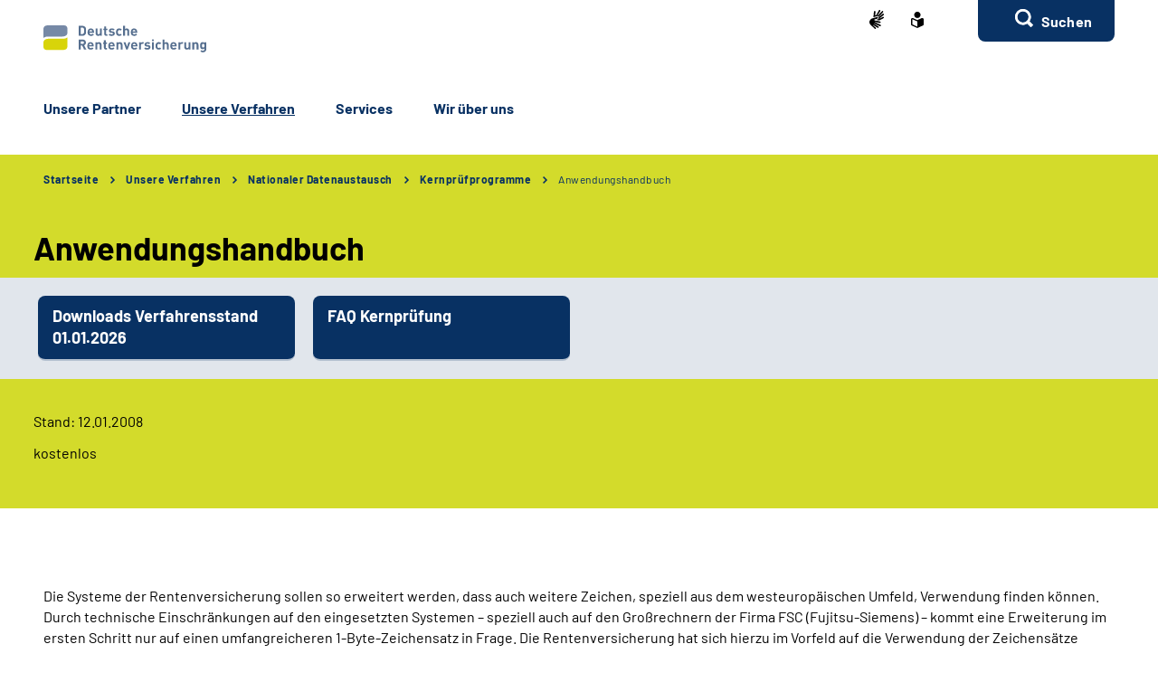

--- FILE ---
content_type: text/html;charset=utf-8
request_url: https://www.dsrv.info/de/Inhalt/20_Unsere_Verfahren/01_nationaler_Datenaustausch/09_Kernpruefung/04_Konvertierungsprogramm/Artikel_Anwendungshandbuch.html
body_size: 40693
content:
    <!doctype html>
<html lang="de">
  <head>
     <base href="https://www.dsrv.info"/>
     <meta charset="UTF-8"/>
     <title>               Anwendungshandbuch    -  Datenstelle der Rentenversicherung</title>
     <meta name="title" content="               Anwendungshandbuch  "/>
     <meta name="viewport" content="width=device-width, initial-scale=1.0, maximum-scale=1.5, user-scalable=1"/>
     <meta name="generator" content="Government Site Builder"/>
     <meta name="google-site-verification" content="a0JnSa1TGiY3yD06itZYhscfyvc3SnzO3MJGwHS_qpI" />
     <meta name="dc.date" scheme="W3CDTF" content="2022-11-09">
       <meta name="author" content="admin"/>
  


   


















<meta property="og:title" content="Anwendungshandbuch"/>
<meta property="og:site_name" content="Datenstelle der Rentenversicherung"/>
<meta property="og:type" content="article"/>


<meta property="og:image" content="https://www.dsrv.info/SiteGlobals/Frontend/Images/logo.svg?__blob=normal&v=3"/>
<meta property="og:image:type" content="$defaultImage.normal.contentType.baseType"/>
<meta property="og:image:width" content="0"/>
<meta property="og:image:height" content="0"/>

<meta property="og:url" content="https://www.dsrv.info/de/Inhalt/20_Unsere_Verfahren/01_nationaler_Datenaustausch/09_Kernpruefung/04_Konvertierungsprogramm/Artikel_Anwendungshandbuch.html"/>
<meta property="og:locale" content="de_DE"/>
<meta property="og:updated_time" content="2022-11-09T21:07:20+0100"/>

<meta name="twitter:card" content="summary_large_image"/>
<meta name="twitter:title" content="Anwendungshandbuch"/>

<meta name="twitter:image" content="https://www.dsrv.info/SiteGlobals/Frontend/Images/logo.svg?__blob=normal&v=3"/>
 
     <link rel="canonical" href="https://www.dsrv.info/de/Inhalt/20_Unsere_Verfahren/01_nationaler_Datenaustausch/09_Kernpruefung/04_Konvertierungsprogramm/Artikel_Anwendungshandbuch.html"/>
 <link rel="license" href="https://www.dsrv.info/de/Inhalt/Service/Footer/Impressum/impressum_node.html" type="text/html" title="Impressum" />
<link rel="glossary" href="https://www.dsrv.info/de/Inhalt/Service/Glossar/glossar_node.html" type="text/html" title="Glossar" />
<link rel="help" href="https://www.dsrv.info/de/Inhalt/Service/Footer/Barrierefreiheit/barrierefreiheit_node.html" type="text/html" title="Hilfe" />
<link rel="start" href="https://www.dsrv.info/de/Navigation/00_Home/home_node.html" type="text/html" title="Homepage" />
<link rel="contents" href="https://www.dsrv.info/de/Inhalt/Service/Footer/Inhaltsverzeichnis/inhaltsverzeichnis_node.html" type="text/html" title="&Uuml;bersicht" />
<link rel="search" href="https://www.dsrv.info/de/Inhalt/Service/Suche/suche_node.html" type="text/html" title="Suche" />
<link rel="shortcut icon" href="https://www.dsrv.info/SiteGlobals/Frontend/Images/favicon.ico?__blob=normal&v=2" type="image/ico" />
<link rel="icon" href="https://www.dsrv.info/SiteGlobals/Frontend/Images/favicon-16x16.ico?__blob=normal&v=2" type="image/png" sizes="16x16" />
<link rel="icon" href="https://www.dsrv.info/SiteGlobals/Frontend/Images/favicon-32x32.png?__blob=normal&v=2" type="image/png" sizes="32x32" />
<link rel="icon" href="https://www.dsrv.info/SiteGlobals/Frontend/Images/favicon-96x96.png?__blob=normal&v=2" type="image/png" sizes="96x96" />
<link rel="icon" href="https://www.dsrv.info/SiteGlobals/Frontend/Images/favicon-180x180.png?__blob=normal&v=2" type="image/png" sizes="180x180" />
<meta name="msapplication-TileImage" content="https://www.dsrv.info/SiteGlobals/Frontend/Images/favicon-144x144.png?__blob=normal&v=2" />
     <meta name="msapplication-TileColor" content="#ffffff"/>
    
     
<link rel="stylesheet"  href="https://www.dsrv.info/SiteGlobals/Frontend/Styles/normalize.css?v=3" type="text/css"/>
<link rel="stylesheet"  href="https://www.dsrv.info/SiteGlobals/Frontend/Styles/_libs.css?v=3" type="text/css"/>
<link rel="stylesheet"  href="https://www.dsrv.info/SiteGlobals/Frontend/Styles/small.css?v=5" type="text/css"/>
<link rel="stylesheet"  href="https://www.dsrv.info/SiteGlobals/Frontend/Styles/customCSS/small.css?v=1" type="text/css"/>
<link rel="stylesheet"  href="https://www.dsrv.info/SiteGlobals/Frontend/Styles/medium.css?v=3" type="text/css"/>
<link rel="stylesheet"  href="https://www.dsrv.info/SiteGlobals/Frontend/Styles/customCSS/medium.css?v=1" type="text/css"/>
<link rel="stylesheet"  href="https://www.dsrv.info/SiteGlobals/Frontend/Styles/large.css?v=3" type="text/css"/>
<link rel="stylesheet"  href="https://www.dsrv.info/SiteGlobals/Frontend/Styles/customCSS/large.css?v=1" type="text/css"/>
<link rel="stylesheet"  href="https://www.dsrv.info/SiteGlobals/Frontend/Styles/xlarge.css?v=3" type="text/css"/>
<link rel="stylesheet"  href="https://www.dsrv.info/SiteGlobals/Frontend/Styles/customCSS/xlarge.css?v=2" type="text/css"/>
<link rel="stylesheet" href="https://www.dsrv.info/SiteGlobals/Frontend/Styles/xxlarge.css?v=3" type="text/css"/>
<link rel="stylesheet" href="https://www.dsrv.info/SiteGlobals/Frontend/Styles/customCSS/xxlarge.css?v=1" type="text/css"/>
<link rel="stylesheet"  href="https://www.dsrv.info/SiteGlobals/Frontend/Styles/custom.css?v=3" type="text/css"/>
<link rel="stylesheet" href="https://www.dsrv.info/SiteGlobals/Frontend/Styles/addon_print.css?v=4" type="text/css" media="print" />

 


  </head>
          
     
<body id="Start" tabindex="-1" class=" gsb startseite js-off lang-de fixed " data-nn="235b5715-96cd-417e-9956-ba9b566d8671-38e06258-542f-4198-826e-023f1cc8f121" data-tracking-site-id="38">


    






<div class="wrapperOuter">
  <div class="wrapperInner">
    <h1 class="aural">Deutsche Rentenversicherung</h1>
    <p class="navSkip">
      <em>Springe direkt zu:</em>
    </p>
    <ul class="navSkip">
      <li><a href="https://www.dsrv.info/de/Inhalt/20_Unsere_Verfahren/01_nationaler_Datenaustausch/09_Kernpruefung/04_Konvertierungsprogramm/Artikel_Anwendungshandbuch.html?nn=235b5715-96cd-417e-9956-ba9b566d8671#content">Inhalt</a></li>
      <li class="show-for-large"><a href="https://www.dsrv.info/de/Inhalt/20_Unsere_Verfahren/01_nationaler_Datenaustausch/09_Kernpruefung/04_Konvertierungsprogramm/Artikel_Anwendungshandbuch.html?nn=235b5715-96cd-417e-9956-ba9b566d8671#navPrimary">Hauptmenü</a></li>
      <li class="show-for-large"><a href="https://www.dsrv.info/de/Inhalt/20_Unsere_Verfahren/01_nationaler_Datenaustausch/09_Kernpruefung/04_Konvertierungsprogramm/Artikel_Anwendungshandbuch.html?nn=235b5715-96cd-417e-9956-ba9b566d8671#suche_header">Suche</a></li>
    </ul>
        <div id="wrapperDivisions"

      
     
      
         class="wrapperDivisions">

      
      <div class="l-header l-container">
        <div class="row align-right">
          <div class="column shrink">
            <h2 class="aural">Servicemenü</h2>
                    <div class="c-nav-meta l-header__meta">
        <ul class="c-nav-meta__list">
               <li class="c-nav-meta__item&#32;navServiceGS">
                                                               <a href="https://www.dsrv.info/GS/gebaerdensprache_node.html" title="Geb&#228;rdensprache (Öffnet neues Fenster)" target="_blank" class="c-nav-meta__link">
              <svg xmlns="http://www.w3.org/2000/svg" width="16" height="21" viewBox="0 0 16 21" version="1.1" xml:space="preserve" style="fill-rule:evenodd;clip-rule:evenodd;stroke-linejoin:round;stroke-miterlimit:1.41421;">
  <path d="M6.453,21c-0.242,-0.01 -0.472,-0.113 -0.641,-0.287l-0.058,-0.056l-4.51,-4.315c-1.281,-1.092 -1.629,-2.946 -0.833,-4.429c0.405,-1.105 1.261,-1.989 2.352,-2.43c0.04,-0.018 5.609,-1.675 5.665,-1.691c0.077,-0.022 0.156,-0.034 0.236,-0.034c0.404,0.01 0.754,0.292 0.851,0.685c0.137,0.483 -0.135,0.995 -0.612,1.151l-3.374,0.989c-0.115,0.118 -0.154,0.291 -0.1,0.447c0.053,0.245 0.227,0.53 0.444,0.576l5.6,1.058l0.246,0.047c0.42,0.064 0.734,0.429 0.734,0.854c0,0.054 -0.005,0.109 -0.015,0.162c-0.064,0.421 -0.433,0.733 -0.858,0.726c-0.059,0 -0.117,-0.006 -0.175,-0.017l-0.008,0c-0.511,-0.114 -5,-1.114 -5.357,-1.2c-0.018,-0.005 -0.036,-0.008 -0.054,-0.008c-0.052,-0.003 -0.098,0.035 -0.105,0.087c-0.016,0.082 0.018,0.165 0.086,0.213c0.987,0.455 5.289,2.429 6.142,2.82l0.019,0.009c0.335,0.136 0.555,0.462 0.555,0.823c0,0.117 -0.023,0.232 -0.068,0.34c-0.115,0.306 -0.41,0.508 -0.737,0.506c-0.138,-0.001 -0.275,-0.031 -0.4,-0.09c-0.125,-0.059 -4.658,-2.146 -6.212,-2.858c-0.021,-0.009 -0.044,-0.014 -0.067,-0.014c-0.059,-0.003 -0.114,0.034 -0.134,0.09c-0.014,0.05 0.014,0.1 0.077,0.144l4.661,2.843c0.283,0.159 0.459,0.46 0.459,0.785c0,0.156 -0.04,0.31 -0.118,0.446c-0.133,0.256 -0.398,0.418 -0.687,0.418c-0.174,-0.003 -0.343,-0.054 -0.489,-0.148l-0.013,-0.008c-0.624,-0.394 -3.793,-2.391 -4.871,-3.066c-0.006,-0.002 -0.013,-0.002 -0.019,0c-0.057,0 -0.159,0.1 -0.183,0.167c-0.008,0.023 -0.007,0.041 0,0.051c1.2,1.128 2.922,2.655 3,2.72c0.199,0.166 0.314,0.413 0.314,0.672c0,0.206 -0.072,0.406 -0.205,0.564c-0.132,0.162 -0.329,0.257 -0.538,0.258Zm4.367,-9.353c-1.527,-0.288 -2.715,-0.513 -3.531,-0.669l1.835,-0.537c0.446,-0.133 0.819,-0.441 1.034,-0.854c0.225,-0.424 0.282,-0.917 0.158,-1.381c-0.184,-0.765 -0.866,-1.313 -1.652,-1.329c-0.155,0 -0.309,0.023 -0.457,0.067l-3.764,1.12c0.052,-0.6 0.562,-6.084 0.566,-6.136c0.03,-0.464 0.415,-0.832 0.88,-0.841c0.03,-0.002 0.06,-0.002 0.09,0c0.495,0.071 0.848,0.531 0.788,1.027l-0.356,3.686c0.042,0.162 0.233,0.267 0.485,0.267c0.209,0.016 0.413,-0.074 0.543,-0.238l3.1,-5.364c0.142,-0.274 0.421,-0.452 0.73,-0.465c0.15,0.001 0.296,0.046 0.421,0.13c0.2,0.129 0.337,0.336 0.377,0.57c0.041,0.241 -0.005,0.489 -0.129,0.7l-0.012,0.02c-0.465,0.754 -2.8,4.529 -3,4.831c-0.035,0.042 -0.044,0.099 -0.023,0.149c0.032,0.05 0.089,0.078 0.148,0.074c0.04,0.002 0.079,-0.011 0.108,-0.038l4.73,-5.046c0.164,-0.186 0.399,-0.294 0.647,-0.3c0.21,0.001 0.411,0.091 0.552,0.247c0.331,0.36 0.31,0.927 -0.045,1.263l-4.772,5.095c-0.045,0.048 -0.059,0.118 -0.037,0.18c0.012,0.037 0.046,0.062 0.085,0.063c0.037,-0.003 0.072,-0.018 0.1,-0.043l4.2,-3.562c0.16,-0.139 0.364,-0.217 0.576,-0.222c0.251,0.001 0.486,0.126 0.628,0.333c0.292,0.396 0.208,0.962 -0.187,1.256l-0.017,0.014c-0.574,0.473 -3.485,2.873 -4.463,3.685c-0.026,0.021 -0.016,0.083 0,0.135c0.023,0.069 0.067,0.142 0.1,0.142l0.012,0c1.452,-0.783 3.461,-1.956 3.481,-1.968c0.134,-0.073 0.284,-0.113 0.437,-0.115c0.3,0.001 0.573,0.182 0.691,0.458c0.051,0.113 0.077,0.235 0.077,0.358c0,0.348 -0.208,0.663 -0.528,0.8l-4.61,2.44l0.004,-0.002Z" style="fill-rule:nonzero;"/>
</svg>
    </a>           </li>
                    <li class="c-nav-meta__item&#32;navServiceLS">
                                                               <a href="https://www.dsrv.info/LS/leichtesprache_node.html" title="Leichte Sprache (Öffnet neues Fenster)" target="_blank" class="c-nav-meta__link">
              <svg xmlns="http://www.w3.org/2000/svg" width="14" height="18" viewBox="0 0 14 18" version="1.1" xml:space="preserve" style="fill-rule:evenodd;clip-rule:evenodd;stroke-linejoin:round;stroke-miterlimit:1.41421;">
  <path d="M6.706,17.866l-0.866,-0.4l-1.905,-0.866l-1.181,-0.54l-0.988,-0.452l-0.126,-0.056l-0.151,-0.066l-0.122,-0.053c-0.907,-0.392 -1.367,-0.739 -1.367,-1.549l0,-5.066c0,-1.152 0.614,-1.926 1.527,-1.926c0.295,0.005 0.584,0.077 0.847,0.21c0.442,0.215 1.13,0.536 2.047,0.955l0.1,0.047c0.654,0.3 1.293,0.587 1.9,0.859l0.579,0.257l0.144,-0.065l0.431,-0.194c0.607,-0.272 1.247,-0.561 1.9,-0.859l0.1,-0.047c0.922,-0.421 1.612,-0.742 2.049,-0.956c0.254,-0.128 0.535,-0.197 0.82,-0.2c0.917,0.001 1.556,0.79 1.556,1.919l0,5.066c0,0.809 -0.46,1.157 -1.366,1.549l-0.077,0.032c-0.095,0.042 -0.152,0.066 -0.2,0.087l-0.127,0.057l-2.165,0.989l-1.905,0.872l-0.866,0.4l-0.294,0.13l-0.294,-0.134Zm-5.306,-9.048l0,5.066c0,0.026 0.092,0.1 0.529,0.287l0.129,0.056l0.152,0.066l0.149,0.066l0.319,0.146l0.015,0.006c0.466,0.214 1.087,0.5 1.828,0.837l1.908,0.871l0.571,0.26l0,-5.746l-0.289,-0.128c-0.127,-0.056 -0.324,-0.145 -0.573,-0.257l-0.295,-0.132c-0.633,-0.283 -1.274,-0.573 -1.908,-0.863l-0.1,-0.047c-0.954,-0.436 -1.634,-0.752 -2.079,-0.969c-0.064,-0.037 -0.135,-0.061 -0.208,-0.071c-0.115,0.001 -0.148,0.125 -0.148,0.552Zm2.1,-5.37c0,-1.92 1.58,-3.5 3.5,-3.5c1.92,0 3.5,1.58 3.5,3.5c0,1.92 -1.58,3.5 -3.5,3.5c-1.92,0 -3.5,-1.58 -3.5,-3.5Z" style="fill-rule:nonzero;"/>
</svg>
    </a>           </li>
                    <li class="c-nav-meta__item&#32;navServiceSuche">
                               <li id="searchOverlayOpener" class="c-nav-meta__item c-nav-meta__button c-nav-meta__button--search">
    <a id="suche_header" class="c-nav-meta__link" href="#">Suchen</a>
</li>

      </li>
                  </ul>
    </div>
 
          </div>
        </div>
        <div class="row align-justify align-bottom">
          <div class="column shrink">
                      <div class="l-header__logo">
          <a href="https://www.dsrv.info/de/Navigation/00_Home/home_node.html" id="anfang"
               title="Zur Startseite der Deutschen Rentenversicherung">
                <img src="https://www.dsrv.info/SiteGlobals/Frontend/Images/logo.svg?__blob=normal&amp;v=3"
                     alt="Deutsche Rentenversicherung (Link zur Startseite)"
                     class="show-for-xxlarge"
                />
                <img src="https://www.dsrv.info/SiteGlobals/Frontend/Images/logo-small.svg?__blob=normal&amp;v=3"
                     alt="Deutsche Rentenversicherung (Link zur Startseite)"
                     class="hide-for-xxlarge"
                />
            </a>
         </div>
 
          </div>

                <button class="js-mobile-nav__toggle c-mobile-nav__toggle-button hide-for-large">
        <img src="https://www.dsrv.info/SiteGlobals/Frontend/Images/icons/burger.svg?__blob=normal&amp;v=3"
             alt="Navigation öffnen"
             class="c-mobile-nav__toggle-button-image c-mobile-nav__toggle-button-image--burger">
        <img src="https://www.dsrv.info/SiteGlobals/Frontend/Images/icons/close.svg?__blob=normal&amp;v=3"
             alt="Navigation schliessen"
             class="c-mobile-nav__toggle-button-image c-mobile-nav__toggle-button-image--close">
        <span aria-hidden="true" class="show-for-medium-only">Menü</span>
    </button>

 

          <div class="column small-12 xxlarge-flex-child-shrink" id="navPrimary">
            <h2 class="aural">Hauptmenü</h2>
                 <div class="c-nav-primary">
    <ul class="c-nav-primary__list">
                      <li class="c-nav-primary__item
        
    ">

                                                             <a href="https://www.dsrv.info/de/Navigation/10_Unsere_Partner/Unsere_Partner_node.html" class="c-nav-primary__link js-simple-toggle-opener">
              Un­se­re Part­ner
     </a>     </li>
                            <li class="c-nav-primary__item
        topinpath 
    ">

                                                             <em>
            <a href="https://www.dsrv.info/de/Navigation/20_Unsere_Verfahren/Unsere_Verfahren_node.html" class="c-nav-primary__link js-simple-toggle-opener">
                  Un­se­re Ver­fah­ren
     </a>
        </em>     </li>
                            <li class="c-nav-primary__item
        
    ">

                                                             <a href="https://www.dsrv.info/de/Navigation/30_Service/Service_node.html" class="c-nav-primary__link js-simple-toggle-opener">
              Ser­vices
     </a>     </li>
                            <li class="c-nav-primary__item
        
    ">

                                                             <a href="https://www.dsrv.info/de/Navigation/40_Wir_ueber_uns/Wir_ueber_uns_node.html" class="c-nav-primary__link js-simple-toggle-opener">
              Wir über uns
     </a>     </li>
                   </ul>
</div>


          </div>
        </div>
        
      </div>
      
                  <nav class="js-mobile-nav c-mobile-nav js-mobile-nav__hidden">
    <ul class="level1 js-mobile-nav__list c-mobile-nav__list">
          <li class="js-mobile-nav__node c-mobile-nav__item c-mobile-nav__item--level1">
                                                       <a href="https://www.dsrv.info/de/Navigation/10_Unsere_Partner/Unsere_Partner_node.html" class="c-mobile-nav__link">
              Un­se­re Part­ner
     </a>      </li>
          <li class="js-mobile-nav__node c-mobile-nav__item c-mobile-nav__item--level1">
                                                       <a href="https://www.dsrv.info/de/Navigation/20_Unsere_Verfahren/Unsere_Verfahren_node.html" class="c-mobile-nav__link">
              Un­se­re Ver­fah­ren
     </a>      </li>
          <li class="js-mobile-nav__node c-mobile-nav__item c-mobile-nav__item--level1">
                                                       <a href="https://www.dsrv.info/de/Navigation/30_Service/Service_node.html" class="c-mobile-nav__link">
              Ser­vices
     </a>      </li>
          <li class="js-mobile-nav__node c-mobile-nav__item c-mobile-nav__item--level1">
                                                       <a href="https://www.dsrv.info/de/Navigation/40_Wir_ueber_uns/Wir_ueber_uns_node.html" class="c-mobile-nav__link">
              Wir über uns
     </a>      </li>
              <li class="c-mobile-nav__item&#32;navServiceSuche">
                                                           <a class="c-mobile-nav__link "
       href="https://www.dsrv.info/de/Inhalt/Service/Suche/suche_mobile_node.html" >
         Er­wei­ter­te Su­che  </a>
  </li>
                      <li class="c-mobile-nav__item&#32;navServiceGS">
                                                           <a class="c-mobile-nav__link "
       href="https://www.dsrv.info/GS/gebaerdensprache_node.html" >
         Ge­bär­den­spra­che  </a>
  </li>
                      <li class="c-mobile-nav__item&#32;navServiceLS">
                                                           <a class="c-mobile-nav__link "
       href="https://www.dsrv.info/LS/leichtesprache_node.html" >
         Leich­te Spra­che  </a>
  </li>
                   </ul>
</nav>



      <div id="js-search-overlay" id="search">
        <div class="c-search-overlay js-simple-toggle-item">
          <div class="row">
            <div class="small-12 column">
                    <div class="c-searchbar c-searchbar--background" id="search">
    <div class="row">
        <div class="column small-12">
                      <form
        class="c-searchbar__form c-form"
        name="searchService"
        role="search"
        aria-labelledby="search-1742915052"
        action="https://www.dsrv.info/SiteGlobals/Forms/Suche/DE/Servicesuche_Formular.html"
        method="get"
        enctype="application/x-www-form-urlencoded"
         
>
    <span id="search-1742915052" class="aural">Servicesuche</span>
                 <input type="hidden" name="nn" value="235b5715-96cd-417e-9956-ba9b566d8671"/>
   <input type="hidden" name="resourceId" value="32332422-eda7-41dd-8ada-38f262f12d64"/>
<input type="hidden" name="input_" value="9d277acb-17f4-42ac-b01e-b71d34fa155f"/>
<input type="hidden" name="pageLocale" value="de"/>

      
<fieldset>
    <p>
            <span class="formLabel aural">
  <label for="f32332422-eda7-41dd-8ada-38f262f12d64de7f77cd7-30ec-4abb-afc3-b7d6bd0d6de9">
    Suchtext  </label>
</span>



        <span class="formField"> 
                                                      <input 
       id="f32332422-eda7-41dd-8ada-38f262f12d64de7f77cd7-30ec-4abb-afc3-b7d6bd0d6de9"
       name="templateQueryString"
       aria-describedby="f32332422-eda7-41dd-8ada-38f262f12d64de7f77cd7-30ec-4abb-afc3-b7d6bd0d6de9-error"
        title="Suchbegriff darf nicht mit Fragezeichen oder * beginnen"  type="text" pattern="^[^*?].*$" placeholder="Suchbegriff" size="26" maxlength="100" 
/>

     
                 <button aria-label="Suchen" name="submit" type="submit">
         <img src="https://www.dsrv.info/SiteGlobals/Forms/_components/Buttons/Servicesuche_Submit.svg?__blob=image&amp;v=2" alt="Suchen" />
         <span>Suchen</span>
    </button>
 
        </span>
    </p>
</fieldset> </form>

   </div>
    </div>
</div>


            </div>
          </div>
          <button class="c-search-overlay__close-btn">
            <span>Suche schließen</span>
          </button>
        </div>
      </div>


             <nav aria-label="breadcrumb"
     class="c-breadcrumb js-breadcrumb l-container">
    <div class="row">
        <div class="column small-12">   <ol class="c-breadcrumb__list js-breadcrumb__list">
                  <li class="c-breadcrumb__item">
                                                                 <a href="https://www.dsrv.info/de/Navigation/00_Home/home_node.html" title="Startseite">
              Startseite  </a>      </li>

                       <li class="c-breadcrumb__item">
                                                                 <a href="https://www.dsrv.info/de/Navigation/20_Unsere_Verfahren/Unsere_Verfahren_node.html">
              Unsere Verfahren
     </a>      </li>

                       <li class="c-breadcrumb__item">
                                                                 <a href="https://www.dsrv.info/de/Navigation/20_Unsere_Verfahren/01_Nationaler_Datenaustausch/Nationaler_Datenaustausch_index_node.html">
              Nationaler Datenaustausch  </a>      </li>

                       <li class="c-breadcrumb__item">
                                                                 <a href="https://www.dsrv.info/de/Navigation/20_Unsere_Verfahren/01_Nationaler_Datenaustausch/09_Kernpr%C3%BCfung/Kernpr%C3%BCfung_node.html" title="Kernpr&#252;fprogramme">
              Kernprüfprogramme  </a>      </li>

                      <li class="c-breadcrumb__item"><a aria-current="page">Anwendungshandbuch</a></li>
                 </ol>
        </div>
    </div>
</nav>




          
                    <div class="c-page-header c-nav-toggle l-container">
    <div class="c-page-header__stage">
        <div class="c-page-header__heading">
                             <div >
        <div class="tabs-container ">
            <h1 data-qa="navToggle"
                class="isFirstInSlot startaccordion inactive-control heading">
                    Anwendungshandbuch </h1>
            <div >
                 <ul data-qa="childNodes" class="c-links__list row">
                         <li class="c-links__item column small-12 medium-6 large-4 xlarge-3">
                                                        <a class="c-link c-link--int c-link--border c-links__link "
       href="https://www.dsrv.info/de/Navigation/20_Unsere_Verfahren/01_Nationaler_Datenaustausch/09_Kernpr%C3%BCfung/01_Downloads_A/Downloads_alt_node.html">
         Dow­n­loads Ver­fah­rens­stand 01.01.2026  </a>
  </li>
                         <li class="c-links__item column small-12 medium-6 large-4 xlarge-3">
                                                        <a class="c-link c-link--int c-link--border c-links__link "
       href="https://www.dsrv.info/de/Navigation/20_Unsere_Verfahren/01_Nationaler_Datenaustausch/09_Kernpr%C3%BCfung/03_FAQ/FAQ_KP_node.html">
         FAQ Kern­prü­fung  </a>
  </li>
                         </ul>
                 </div>
        </div>
    </div>
  </div>
            <div class="c-page-header__text">
        
<p class="clearfix">
Stand: 12.01.2008</p>
<p class="clearfix">
kostenlos</p>
 </div>
  </div>
</div>


    <div id="content" class="l-content l-container content">
    <div class="l-content-wrapper">
        <div class="row">
            <div class="column small-12">
                <div class="richtext">
                    <div class="row align-right">
                        <div class="column small-12 xxlarge-8">
                                       
<p>
Die Systeme der Rentenversicherung sollen so erweitert werden, dass auch weitere Zeichen, speziell aus dem westeuropäischen Umfeld, Verwendung finden können. Durch technische Einschränkungen auf den eingesetzten Systemen – speziell auch auf den Großrechnern der Firma FSC (Fujitsu-Siemens) – kommt eine Erweiterung im ersten Schritt nur auf einen umfangreicheren 1-Byte-Zeichensatz in Frage. Die Rentenversicherung hat sich hierzu im Vorfeld auf die Verwendung der Zeichensätze</p>
<ul>
<li><em><var>ASCII ISO 8859-1 (ASCII-Zeichensatz im dezentralen Bereich)</var></em></li><li><em><var>EBCDIC DF.04-1 (EBCDIC-Zeichensatz für FSC)</var></em></li><li><em><var>IBM-EBCDIC 273 resp. 1141 (EBCDIC-Zeichensatz für IBM)</var></em></li></ul>
<p>
verständigt. Alle drei Zeichensätze haben den gleichen Umfang an druckbaren Zeichen und sind aufeinander abbildbar. Somit können zukünftig Sonderzeichen speziell aus dem westeuropäischen Umfeld korrekt abgebildet werden.</p>
<p>
Dadurch werden die Voraussetzungen geschaffen, die Sonderzeichen <span class="acronym">gem.</span> ISO 8859-1 anzunehmen, zu verarbeiten und weiterzuleiten. Externe Stellen (<span class="acronym">z. B.</span> Krankenkassen, Rentenversicherungsträger, Arbeitgeber) können diese Zeichen zu den entsprechenden Stellen übertragen.</p>
<p>
Solange noch nicht alle Beteiligten ihre eigene Datenhaltung an den neuen ISO-Standard angepasst haben, wird ein Umsetzprogramm bereitgestellt, welches die verschiedenen Zeichensätze konvertieren kann. Dabei werden folgende Zeichensätze berücksichtigt:</p>
<ul>
<li><em>ASCII ISO 8859-1 (TDINT 66303) = 8 Bit,</em></li><li><em>TASCII ISOT 646-DE (TDINT 66003) = 7 Bit,</em></li><li><em>EBCDIC.DF.04-1 = 8 Bit,</em></li><li><em>EBCDIC.DF.03-DRV = 7 Bit,</em></li><li><em>IBM-EBCDIC 273 = 8 Bit.</em></li></ul>
           <div class="c-related">
             <h2 id="spgr_rel0" class="c-related__headline">Diese Publikation beziehen</h2>
                        <ul class="c-related__list">
                                            <li class="c-related__item c-related__item--spacing ">

     <div class="c-related__text">
        <a href="https://www.dsrv.info/SharedDocs/Downloads/DE/20_Unsere_Verfahren/01_nationaler_Datenaustausch/09_Kernpruefung/04_Konvertierungsprogramm/Download_Anwendungshandbuch.zip?__blob=publicationFile&v=3" class="c-related__link">
            <h3 class="c-related__headline">
                <strong>Anwendungshandbuch</strong> </h3>
        </a>

        
<p class="MsoNormal">
Die Systeme der Rentenversicherung sollen so erweitert werden, dass auch weitere Zeichen, speziell aus dem westeuropäischen Umfeld, Verwendung finden können. Durch technische Einschränkungen auf den eingesetzten Systemen – speziell auch auf den Großrechnern der Firma FSC (Fujitsu-Siemens) – kommt eine Erweiterung im ersten Schritt nur auf einen umfangreicheren 1-Byte-Zeichensatz in Frage. Die Rentenversicherung hat sich hierzu im Vorfeld auf die Verwendung der Zeichensätze</p>
<ul>
<li class="MsoNormal">ASCII ISO 8859-1 (ASCII-Zeichensatz im dezentralen Bereich)</li><li class="MsoNormal">EBCDIC DF.04-1 (EBCDIC-Zeichensatz für FSC)</li><li class="MsoNormal">IBM-EBCDIC 273 resp. 1141 (EBCDIC-Zeichensatz für IBM)</li></ul>
<p class="MsoNormal">
verständigt. Alle drei Zeichensätze haben den gleichen Umfang an druckbaren Zeichen und sind aufeinander abbildbar. Somit können zukünftig Sonderzeichen speziell aus dem westeuropäischen Umfeld korrekt abgebildet werden.</p>
<p class="MsoNormal">
Dadurch werden die Voraussetzungen geschaffen, die Sonderzeichen gem. ISO 8859-1 anzunehmen, zu verarbeiten und weiterzuleiten. Externe Stellen (z. B. Krankenkassen, Rentenversicherungsträger, Arbeitgeber) können diese Zeichen zu den entsprechenden Stellen übertragen.</p>
<p class="MsoNormal">
Solange noch nicht alle Beteiligten ihre eigene Datenhaltung an den neuen ISO-Standard angepasst haben, wird ein Umsetzprogramm bereitgestellt, welches die verschiedenen Zeichensätze konvertieren kann. Dabei werden folgende Zeichensätze berücksichtigt:</p>
<ul>
<li class="MsoNormal">ASCII ISO 8859-1 (TDINT 66303) = 8 Bit,</li><li>TASCII ISOT 646-DE (TDINT 66003) = 7 Bit,</li><li class="MsoNormal">EBCDIC.DF.04-1 = 8 Bit,</li><li class="MsoNormal">EBCDIC.DF.03-DRV = 7 Bit,</li><li class="MsoNormal">IBM-EBCDIC 273 = 8 Bit.</li></ul>
  <p class="c-related__meta">
                <strong>zip</strong>, 752KB, Datei ist nicht barrierefrei </p>
                   </div>
    <ul class="c-related__actions">

            <li class="c-related__action-item">
                    <a href="https://www.dsrv.info/SharedDocs/Downloads/DE/20_Unsere_Verfahren/01_nationaler_Datenaustausch/09_Kernpruefung/04_Konvertierungsprogramm/Download_Anwendungshandbuch.zip?__blob=publicationFile&v=3"
                       class="c-related__action-link"
                       title="Anwendungshandbuch (zip, 752KB, Datei ist nicht barrierefrei) herunterladen"
                       aria-label="Anwendungshandbuch (zip, 752KB, Datei ist nicht barrierefrei) herunterladen">
                        <img src="https://www.dsrv.info/SiteGlobals/Frontend/Images/icons/document.svg?__blob=normal&amp;v=3" alt="">
                    </a>
                </li>
                </ul>
</li>

   </ul>
              </div>

        </div>
                    </div>
                </div>
                        </div>
        </div>
    </div>
</div>
        

  

         


<!-- .c-sticky-nav -->
<div class="c-sticky-nav js-sticky-nav-toggle">
  <ul class="c-sticky-nav__list">


           <li class="c-sticky-nav__item c-sticky-nav__item--contact">
    <a class="js-simple-toggle-opener" href="#">
         <img src="https://www.dsrv.info/SiteGlobals/Frontend/Images/icons/contact_options-w.svg?__blob=normal&v=3" alt="Support">
         <span>Support</span>
    </a>
    <div class="c-sticky-container js-simple-toggle-item">
        <h2 class="c-sticky-container__heading">Kontaktieren Sie uns!</h2>
        <button class="c-sticky-container__close js-simple-toggle-button">
            <span class="aural">Schlie&szlig;en</span>
        </button>
         <p>
                <a class="c-sticky-container__link c-link c-link--phone c-link--reverse"
                   href="tel:+49931600273500"
                >
                    +49 931 6002 73500 </a>
                 <span><abbr title="Montag">Mo</abbr> - <abbr title="Donnerstag">Do</abbr> 07:00 - 16:00, <abbr title="Freitag">Fr</abbr> 07:00 - 14:00</span>
                 </p>
         <ul class="c-sticky-container__list">
                    <li class="c-sticky-container__item">
            <a class="c-link c-link--int c-sticky-container__link c-link c-link--mail" href="https://www.dsrv.info/SiteGlobals/Forms/Stoerungsticket_formular/DE/Stoerungsticket_Integrator.html?nn=235b5715-96cd-417e-9956-ba9b566d8671">
         Störungsticket erstellen  </a>
  </li>


    </ul>
    </div>
</li>



  <li class="c-sticky-nav__item c-sticky-nav__item--to-top">
    <a class="js-to-top" href="#" title="Zum Seitenanfang">
          <img src="https://www.dsrv.info/SiteGlobals/Frontend/Images/icons/arrow_up.svg?__blob=normal&v=3" alt="Zum Seitenanfang"/>
    </a>
  </li>

  </ul>
</div>
<!-- .c-sticky-nav Ende -->

<div class="l-footer l-container">
  <div class="l-footer__top h-bg-color-chambray">
    <div class="row">
      <div class="column small-12 xlarge-8 xxlarge-9">

                            <div class="c-contact l-footer__contact">
                  <h3 class="c-contact__heading h4">Support</h3>
   <ul class="c-contact__list">
         <li class="c-contact__item c-contact__item--large">
                 <a class="c-contact__link c-link c-link--phone c-link--reverse c-link--inverse"
                       href="tel:+49931600273500"
                    >
                        +49 931 6002 73500 </a>
                  <span><abbr title="Montag">Mo</abbr> - <abbr title="Donnerstag">Do</abbr> 07:00 - 16:00, <abbr title="Freitag">Fr</abbr> 07:00 - 14:00</span>
                 </li>
                 <li class="c-contact__item">
            <a class="c-link c-link--int c-contact__link c-link c-link--mail c-link--reverse  c-link--inverse" href="https://www.dsrv.info/SiteGlobals/Forms/Stoerungsticket_formular/DE/Stoerungsticket_Integrator.html?nn=235b5715-96cd-417e-9956-ba9b566d8671">
         Störungsticket erstellen  </a>
  </li>


    </ul>
</div>

 

      </div>
      <div class="column small-12 xlarge-4 xxlarge-3">


      </div>
    </div>
 
  <div class="l-footer__bottom h-bg-color-deep-sapphire">
    <div class="l-footer__sitemap c-sitemap">
      <div class="row">
        <div class="column small-12 small-order-2 xlarge-8 xxlarge-12 xxlarge-order-1 h-font-size-small">
  
  
             <div class="row">
    <div class="column small-12 xxlarge-3">
        <div class="c-sitemap__container js-sitemap-accordion tabs-container">
                        <h2 class="c-sitemap__heading h4 heading">Kommunikationspartner</h2>
            <ul class="c-sitemap__list">
                   <li class="c-sitemap__item">
                                     <a class="sitemap__link "
       href="https://www.dsrv.info/de/Navigation/10_Unsere_Partner/01_Externe_Kunden/Externe_Kunden_node.html" >
         Ex­ter­ne Kun­den  </a>
  </li>


                   <li class="c-sitemap__item">
                                     <a class="sitemap__link "
       href="https://www.dsrv.info/de/Navigation/10_Unsere_Partner/02_Kommunen/Kommunen_node.html" >
         Kom­mu­nen
     </a>
  </li>


                   <li class="c-sitemap__item">
                                     <a class="sitemap__link "
       href="https://www.dsrv.info/de/Navigation/10_Unsere_Partner/03_Sozialversicherung/Sozialversicherung_node.html" >
         So­zi­al­ver­si­che­rung
     </a>
  </li>


                   <li class="c-sitemap__item">
                                     <a class="sitemap__link "
       href="https://www.dsrv.info/de/Navigation/10_Unsere_Partner/04_Justiz/Justiz_index_node.html" >
         Jus­tiz
     </a>
  </li>


                   <li class="c-sitemap__item">
                                     <a class="sitemap__link "
       href="https://www.dsrv.info/de/Navigation/10_Unsere_Partner/05_Finanzverwaltung/Finanzverwaltung_node.html" >
         Fi­nanz­ver­wal­tung
     </a>
  </li>


                   <li class="c-sitemap__item">
                                     <a class="sitemap__link "
       href="https://www.dsrv.info/de/Navigation/10_Unsere_Partner/06_Internationale_Partner/Internationale_Partner_node.html" >
         In­ter­na­tio­na­le Part­ner
     </a>
  </li>


                   <li class="c-sitemap__item">
                                     <a class="sitemap__link "
       href="https://www.dsrv.info/de/Navigation/10_Unsere_Partner/07_Arbeitgeber_und_Steuerberater/Arbeitgeber_und_Steuerberater_node.html" >
         Ar­beit­ge­ber und Steu­er­be­ra­ter
     </a>
  </li>


                   <li class="c-sitemap__item">
                                     <a class="sitemap__link "
       href="https://www.dsrv.info/de/Navigation/10_Unsere_Partner/08_Sonstige/Sonstige_Partner_node.html" >
         Sons­ti­ge
     </a>
  </li>


            </ul>
        </div>
    </div>
    <div class="column small-12 xxlarge-3">
        <div class="c-sitemap__container js-sitemap-accordion tabs-container">
                        <h2 class="c-sitemap__heading h4 heading">Verfahren</h2>
            <ul class="c-sitemap__list">
                   <li class="c-sitemap__item">
                                     <a class="sitemap__link "
       href="https://www.dsrv.info/de/Navigation/20_Unsere_Verfahren/01_Nationaler_Datenaustausch/Nationaler_Datenaustausch_index_node.html" >
         Na­tio­na­ler Da­ten­aus­tausch  </a>
  </li>


                   <li class="c-sitemap__item">
                                     <a class="sitemap__link "
       href="https://www.dsrv.info/de/Navigation/20_Unsere_Verfahren/02_Internationaler_Datenaustausch/Internationaler_Datenaustausch_node.html" >
         In­ter­na­tio­na­ler Da­ten­aus­tausch  </a>
  </li>


                   <li class="c-sitemap__item">
                                     <a class="sitemap__link "
       href="https://www.dsrv.info/de/Navigation/20_Unsere_Verfahren/03_Pruefdienste/Pruefdienste_node.html" >
         Prüf­diens­te
     </a>
  </li>


            </ul>
        </div>
    </div>
    <div class="column small-12 xxlarge-3">
        <div class="c-sitemap__container js-sitemap-accordion tabs-container">
                        <h2 class="c-sitemap__heading h4 heading">Service</h2>
            <ul class="c-sitemap__list">
                   <li class="c-sitemap__item">
                                     <a class="sitemap__link "
       href="https://www.dsrv.info/de/Navigation/30_Service/01_Termine/Termine_node.html" >
         Ter­mi­ne
     </a>
  </li>


                   <li class="c-sitemap__item">
                                     <a class="sitemap__link "
       href="https://www.dsrv.info/de/Navigation/30_Service/02_Teilnahme_rvLogin/Teilnahme_rvLogin_node.html" >
         Zu­gang zu den An­wen­dun­gen 
     </a>
  </li>


            </ul>
        </div>
    </div>
    <div class="column small-12 xxlarge-3">
        <div class="c-sitemap__container js-sitemap-accordion tabs-container">
                        <h2 class="c-sitemap__heading h4 heading">&#220;ber uns</h2>
            <ul class="c-sitemap__list">
                   <li class="c-sitemap__item">
                                     <a class="sitemap__link "
       href="https://www.dsrv.info/de/Navigation/40_Wir_ueber_uns/01_Die_DSRV/Die_DSRV_node.html" >
         Die DS­RV
     </a>
  </li>


                   <li class="c-sitemap__item">
                                     <a class="sitemap__link "
       href="https://www.dsrv.info/de/Navigation/40_Wir_ueber_uns/02_Karriere/Karriere_node.html" >
         Kar­rie­re
     </a>
  </li>


                   <li class="c-sitemap__item">
                                     <a class="sitemap__link "
       href="https://www.dsrv.info/de/Navigation/40_Wir_ueber_uns/03_Fakten_und_Zahlen/Fakten_und_Zahlen_node.html" >
         Fak­ten und Zah­len
     </a>
  </li>


                   <li class="c-sitemap__item">
                                     <a class="sitemap__link "
       href="https://www.dsrv.info/de/Navigation/40_Wir_ueber_uns/04_Betrieb/Betrieb_node.html" >
         Be­trieb
     </a>
  </li>


            </ul>
        </div>
    </div>
</div>
 
  
        </div>
      </div>
    </div>

    <div class="l-footer__meta h-border-top h-font-size-small">
      <div class="row align-justify">
        <div class="column small-12 xlarge-8">
          <ul class="row align-justify">
                 <li class="column small-6 medium-flex-child-shrink">
                                     <a class=" "
       href="https://www.dsrv.info/de/Inhalt/Service/Footer/Impressum/impressum_node.html" >
         Im­pres­s­um  </a>
  </li>


                 <li class="column small-6 medium-flex-child-shrink">
                                     <a class=" "
       href="https://www.dsrv.info/de/Navigation/Funktionen/Datenschutz/datenschutz_node.html" >
         Da­ten­schutz
  </a>
  </li>


                 <li class="column small-6 medium-flex-child-shrink">
                                     <a class=" "
       href="https://www.dsrv.info/de/Inhalt/Service/Footer/Barrierefreiheit/barrierefreiheit_node.html" >
         Bar­rie­re­frei­heit  </a>
  </li>


                 <li class="column small-6 medium-flex-child-shrink">
                                     <a class=" "
       href="https://www.dsrv.info/de/Inhalt/Service/Footer/Barrierefreiheit/barrierefreiheit_form_node.html" >
         Feed­back zur Bar­rie­re­frei­heit  </a>
  </li>


                 <li class="column small-6 medium-flex-child-shrink">
                                     <a class=" "
       href="https://www.dsrv.info/de/Inhalt/Service/Footer/Inhaltsverzeichnis/inhaltsverzeichnis_node.html" >
         In­halts­ver­zeich­nis
  </a>
  </li>


          </ul>
        </div>
        <div class="column small-12 xlarge-4">
            <p class="l-footer__copyright">&#169; Deutsche Rentenversicherung 2017 - 2026</p>
        </div>
      </div>
    </div>
  </div>
</div>
 

    </div>
      </div>
  </div>
 
    <script src="https://www.dsrv.info/SiteGlobals/Frontend/JavaScript/init/global.js?v=7"></script>
    <!-- Seite generiert am: 21.01.2026, 04:16:00 -->
  </body>
</html> 

--- FILE ---
content_type: text/css;charset=utf-8
request_url: https://www.dsrv.info/SiteGlobals/Frontend/Styles/large.css?v=3
body_size: 6567
content:
   @charset "UTF-8";
@media only screen and (min-width: 48em) {
  .searchAutoSuggestBox {
    padding: 30px 20px;
    border-radius: 10px;
    margin-top: 8px;
  }
  .searchAutoSuggestBox h3 {
    margin-bottom: 14px;
  }
  .searchAutoSuggestBox li + li h3 {
    padding-top: 25px;
    margin-top: 18px;
  }
  .c-alert {
    padding-top: 40px;
    padding-bottom: 40px;
  }
  .c-animated-number__number, .c-animated-number__unit {
    font-size: 8.1rem;
    line-height: 1.19753;
  }
  .c-animated-number__icon {
    width: 72px;
    max-width: 72px;
    height: 72px;
    max-height: 72px;
    top: 20px;
    right: 20px;
  }
  .c-animated-number__icon::before {
    width: 112px;
    height: 112px;
    border-radius: 56px;
    top: -20px;
    right: -20px;
  }
  .c-breadcrumb {
    padding-top: 20px;
  }
  .c-bubble {
    max-width: 560px;
  }
  .c-bubble--blue .c-bubble__top {
    height: 59px;
    margin-left: 67px;
    margin-right: 67px;
  }
  .c-bubble--blue .c-bubble__top::before {
    content: '';
    background: url(https://www.dsrv.info/SiteGlobals/Frontend/Images/icons/sprite.svg?__blob=normal&v=9) no-repeat -565px -1088px;
    width: 67px;
    height: 59px;
    display: inline-block;
    position: absolute;
  }
  .c-bubble--blue .c-bubble__top::after {
    content: '';
    background: url(https://www.dsrv.info/SiteGlobals/Frontend/Images/icons/sprite.svg?__blob=normal&v=9) no-repeat -1066px -1088px;
    width: 67px;
    height: 59px;
    display: inline-block;
    position: absolute;
  }
  .c-bubble--blue .c-bubble__content {
    margin-top: -29px;
    margin-bottom: -7px;
    padding-left: 30px;
    padding-right: 30px;
  }
  .c-bubble--blue .c-bubble__content::before {
    top: 29px;
    bottom: 7px;
  }
  .c-bubble--blue .c-bubble__bottom {
    height: 54px;
    margin-left: 67px;
    margin-right: 67px;
    margin-bottom: 20px;
  }
  .c-bubble--blue .c-bubble__bottom::before {
    content: '';
    background: url(https://www.dsrv.info/SiteGlobals/Frontend/Images/icons/sprite.svg?__blob=normal&v=9) no-repeat -1134px -50px;
    width: 67px;
    height: 74px;
    display: inline-block;
    position: absolute;
  }
  .c-bubble--blue .c-bubble__bottom::after {
    content: '';
    background: url(https://www.dsrv.info/SiteGlobals/Frontend/Images/icons/sprite.svg?__blob=normal&v=9) no-repeat -1134px -572px;
    width: 67px;
    height: 74px;
    display: inline-block;
    position: absolute;
  }
  .c-bubble__top {
    height: 59px;
    margin-left: 67px;
    margin-right: 67px;
  }
  .c-bubble__top::before {
    content: '';
    background: url(https://www.dsrv.info/SiteGlobals/Frontend/Images/icons/sprite.svg?__blob=normal&v=9) no-repeat -732px -1088px;
    width: 67px;
    height: 59px;
    display: inline-block;
    position: absolute;
  }
  .c-bubble__top::after {
    content: '';
    background: url(https://www.dsrv.info/SiteGlobals/Frontend/Images/icons/sprite.svg?__blob=normal&v=9) no-repeat -899px -1088px;
    width: 67px;
    height: 59px;
    display: inline-block;
    position: absolute;
  }
  .c-bubble__content {
    margin-top: -29px;
    margin-bottom: -7px;
    padding-left: 30px;
    padding-right: 30px;
  }
  .c-bubble__content::before {
    top: 29px;
    bottom: 7px;
  }
  .c-bubble__bottom {
    height: 54px;
    margin-left: 67px;
    margin-right: 67px;
    margin-bottom: 20px;
  }
  .c-bubble__bottom::before {
    content: '';
    background: url(https://www.dsrv.info/SiteGlobals/Frontend/Images/icons/sprite.svg?__blob=normal&v=9) no-repeat -398px -1088px;
    width: 67px;
    height: 74px;
    display: inline-block;
    position: absolute;
  }
  .c-bubble__bottom::after {
    content: '';
    background: url(https://www.dsrv.info/SiteGlobals/Frontend/Images/icons/sprite.svg?__blob=normal&v=9) no-repeat -1134px -398px;
    width: 67px;
    height: 74px;
    display: inline-block;
    position: absolute;
  }
  .c-button--float {
    width: calc(50% - 1.5rem);
    margin-right: 1.5rem;
  }
  .c-button--float:nth-child(even) {
    margin-left: 1.5rem;
  }
  .c-calc {
    margin: 60px -4.5rem 30px;
    padding: 24px 4.5rem 40px;
  }
  .c-calc .c-form .c-calc__result input {
    font-size: 2.6rem;
    line-height: 1.34615;
  }
  .c-calc .c-tooltip__content {
    width: 324px;
  }
  .c-calc__form {
    margin-top: 53px;
  }
  .c-calc__input--odd::before {
    content: '';
    background: url(https://www.dsrv.info/SiteGlobals/Frontend/Images/icons/sprite.svg?__blob=normal&v=9) no-repeat -1854px -875px;
    width: 18px;
    height: 18px;
    display: inline-block;
    position: absolute;
    top: 50%;
    left: 100%;
    -webkit-transform: translate(6px, -50%);
        -ms-transform: translate(6px, -50%);
            transform: translate(6px, -50%);
  }
  .c-calc__input--odd::after {
    display: none;
  }
  .c-calc__input--first::after {
    display: inline-block;
  }
  .c-calc__input--last::before {
    display: none;
  }
  .c-calc__input--no-operator {
    margin-bottom: 3rem;
  }
  .c-card--image-inner {
    -webkit-box-orient: vertical;
    -webkit-box-direction: normal;
    -webkit-flex-flow: column;
        -ms-flex-flow: column;
            flex-flow: column;
  }
  .c-card--image-inner .c-card__text,
  .c-card--image-inner .c-card__image {
    -webkit-box-flex: 0;
    -webkit-flex: 0 0 auto;
        -ms-flex: 0 0 auto;
            flex: 0 0 auto;
  }
  .c-card--image-inner .c-card__text {
    height: auto;
    margin-bottom: 32px;
    padding-left: 0;
  }
  .c-card--image-inner .c-card__text > *:last-child {
    margin-bottom: 0;
  }
  .c-card--image-inner .c-card__image {
    margin-top: auto;
    padding-right: 0;
  }
  .c-card--image-border {
    -webkit-box-orient: horizontal;
    -webkit-box-direction: normal;
    -webkit-flex-flow: row;
        -ms-flex-flow: row;
            flex-flow: row;
    -webkit-box-pack: justify;
    -webkit-justify-content: space-between;
        -ms-flex-pack: justify;
            justify-content: space-between;
  }
  .c-card--image-border .c-card__text {
    max-width: 50%;
    padding-right: 2rem;
    -webkit-box-flex: 1;
    -webkit-flex: 1 1 50%;
        -ms-flex: 1 1 50%;
            flex: 1 1 50%;
  }
  .c-card--image-border .c-card__image {
    margin: -20px -20px -20px 0;
    border-radius: 0 16px 16px 0;
    -webkit-box-flex: 0;
    -webkit-flex: 0 1 auto;
        -ms-flex: 0 1 auto;
            flex: 0 1 auto;
  }
  .c-card--image-border .c-card__overlay {
    left: -1px;
    right: auto;
    bottom: 0;
  }
  .c-card--image-border .c-card__overlay > div {
    height: 100%;
  }
  .c-card--image-border .c-card__overlay canvas {
    width: auto;
    height: 100%;
  }
  .c-card--image-border .c-card__overlay svg {
    width: 54px;
    height: 100%;
    bottom: 0;
  }
  .c-card--bg-icon-versicherte-rentner::after {
    content: '';
    background: url(https://www.dsrv.info/SiteGlobals/Frontend/Images/icons/sprite.svg?__blob=normal&v=9) no-repeat -308px -330px;
    width: 127px;
    height: 178px;
    display: inline-block;
    position: absolute;
    -webkit-transform: scale(0.91011);
        -ms-transform: scale(0.91011);
            transform: scale(0.91011);
  }
  .c-card--bg-icon-verwaltung-gerichte::after {
    content: '';
    background: url(https://www.dsrv.info/SiteGlobals/Frontend/Images/icons/sprite.svg?__blob=normal&v=9) no-repeat -856px -308px;
    width: 177px;
    height: 177px;
    display: inline-block;
    position: absolute;
    -webkit-transform: scale(0.91525);
        -ms-transform: scale(0.91525);
            transform: scale(0.91525);
  }
  .c-card--bg-icon-selbstverwaltung::after {
    content: '';
    background: url(https://www.dsrv.info/SiteGlobals/Frontend/Images/icons/sprite.svg?__blob=normal&v=9) no-repeat -330px -50px;
    width: 179px;
    height: 165px;
    display: inline-block;
    position: absolute;
    -webkit-transform: scale(0.90503);
        -ms-transform: scale(0.90503);
            transform: scale(0.90503);
  }
  .c-card--bg-icon-reha-partner::after {
    content: '';
    background: url(https://www.dsrv.info/SiteGlobals/Frontend/Images/icons/sprite.svg?__blob=normal&v=9) no-repeat -609px -50px;
    width: 147px;
    height: 178px;
    display: inline-block;
    position: absolute;
    -webkit-transform: scale(0.91011);
        -ms-transform: scale(0.91011);
            transform: scale(0.91011);
  }
  .c-card--bg-icon-presse::after {
    content: '';
    background: url(https://www.dsrv.info/SiteGlobals/Frontend/Images/icons/sprite.svg?__blob=normal&v=9) no-repeat -50px -608px;
    width: 177px;
    height: 177px;
    display: inline-block;
    position: absolute;
    -webkit-transform: scale(0.91525);
        -ms-transform: scale(0.91525);
            transform: scale(0.91525);
  }
  .c-card--bg-icon-forschung::after {
    content: '';
    background: url(https://www.dsrv.info/SiteGlobals/Frontend/Images/icons/sprite.svg?__blob=normal&v=9) no-repeat -50px -330px;
    width: 158px;
    height: 178px;
    display: inline-block;
    position: absolute;
    -webkit-transform: scale(0.91011);
        -ms-transform: scale(0.91011);
            transform: scale(0.91011);
  }
  .c-card--bg-icon-arbeitgeber-steuerberater::after {
    content: '';
    background: url(https://www.dsrv.info/SiteGlobals/Frontend/Images/icons/sprite.svg?__blob=normal&v=9) no-repeat -856px -50px;
    width: 178px;
    height: 158px;
    display: inline-block;
    position: absolute;
    -webkit-transform: scale(0.91011);
        -ms-transform: scale(0.91011);
            transform: scale(0.91011);
  }
  .c-card--bg-icon-aerzte::after {
    content: '';
    background: url(https://www.dsrv.info/SiteGlobals/Frontend/Images/icons/sprite.svg?__blob=normal&v=9) no-repeat -327px -608px;
    width: 177px;
    height: 160px;
    display: inline-block;
    position: absolute;
    -webkit-transform: scale(0.91525);
        -ms-transform: scale(0.91525);
            transform: scale(0.91525);
  }
  .c-card--bg-icon::after {
    right: -36px;
    bottom: -26px;
  }
  .c-card--flat {
    padding: 30px 20px 140px;
  }
  .c-card--flat.c-card--bg-icon-versicherte-rentner::after {
    content: '';
    background: url(https://www.dsrv.info/SiteGlobals/Frontend/Images/icons/sprite.svg?__blob=normal&v=9) no-repeat -308px -330px;
    width: 127px;
    height: 178px;
    display: inline-block;
    position: absolute;
    -webkit-transform: scale(1.1236);
        -ms-transform: scale(1.1236);
            transform: scale(1.1236);
  }
  .c-card--flat.c-card--bg-icon-verwaltung-gerichte::after {
    content: '';
    background: url(https://www.dsrv.info/SiteGlobals/Frontend/Images/icons/sprite.svg?__blob=normal&v=9) no-repeat -856px -308px;
    width: 177px;
    height: 177px;
    display: inline-block;
    position: absolute;
    -webkit-transform: scale(1.12994);
        -ms-transform: scale(1.12994);
            transform: scale(1.12994);
  }
  .c-card--flat.c-card--bg-icon-selbstverwaltung::after {
    content: '';
    background: url(https://www.dsrv.info/SiteGlobals/Frontend/Images/icons/sprite.svg?__blob=normal&v=9) no-repeat -330px -50px;
    width: 179px;
    height: 165px;
    display: inline-block;
    position: absolute;
    -webkit-transform: scale(1.11732);
        -ms-transform: scale(1.11732);
            transform: scale(1.11732);
  }
  .c-card--flat.c-card--bg-icon-reha-partner::after {
    content: '';
    background: url(https://www.dsrv.info/SiteGlobals/Frontend/Images/icons/sprite.svg?__blob=normal&v=9) no-repeat -609px -50px;
    width: 147px;
    height: 178px;
    display: inline-block;
    position: absolute;
    -webkit-transform: scale(1.1236);
        -ms-transform: scale(1.1236);
            transform: scale(1.1236);
  }
  .c-card--flat.c-card--bg-icon-presse::after {
    content: '';
    background: url(https://www.dsrv.info/SiteGlobals/Frontend/Images/icons/sprite.svg?__blob=normal&v=9) no-repeat -50px -608px;
    width: 177px;
    height: 177px;
    display: inline-block;
    position: absolute;
    -webkit-transform: scale(1.12994);
        -ms-transform: scale(1.12994);
            transform: scale(1.12994);
  }
  .c-card--flat.c-card--bg-icon-forschung::after {
    content: '';
    background: url(https://www.dsrv.info/SiteGlobals/Frontend/Images/icons/sprite.svg?__blob=normal&v=9) no-repeat -50px -330px;
    width: 158px;
    height: 178px;
    display: inline-block;
    position: absolute;
    -webkit-transform: scale(1.1236);
        -ms-transform: scale(1.1236);
            transform: scale(1.1236);
  }
  .c-card--flat.c-card--bg-icon-arbeitgeber-steuerberater::after {
    content: '';
    background: url(https://www.dsrv.info/SiteGlobals/Frontend/Images/icons/sprite.svg?__blob=normal&v=9) no-repeat -856px -50px;
    width: 178px;
    height: 158px;
    display: inline-block;
    position: absolute;
    -webkit-transform: scale(1.1236);
        -ms-transform: scale(1.1236);
            transform: scale(1.1236);
  }
  .c-card--flat.c-card--bg-icon-aerzte::after {
    content: '';
    background: url(https://www.dsrv.info/SiteGlobals/Frontend/Images/icons/sprite.svg?__blob=normal&v=9) no-repeat -327px -608px;
    width: 177px;
    height: 160px;
    display: inline-block;
    position: absolute;
    -webkit-transform: scale(1.12994);
        -ms-transform: scale(1.12994);
            transform: scale(1.12994);
  }
  .c-card--flat::after {
    top: 115px;
    right: 20px;
    bottom: auto;
  }
  .c-checklist ul:not(:last-child) {
    margin-bottom: 34px;
  }
  .c-checklist li {
    padding-left: 42px;
  }
  .c-checklist h3 {
    margin-bottom: 10px;
  }
  .c-contact-person {
    display: -webkit-box;
    display: -webkit-flex;
    display: -ms-flexbox;
    display: flex;
    -webkit-box-orient: horizontal;
    -webkit-box-direction: normal;
    -webkit-flex-flow: row nowrap;
        -ms-flex-flow: row nowrap;
            flex-flow: row nowrap;
  }
  .c-contact-person__textwrapper {
    margin-bottom: 0;
    -webkit-box-flex: 1;
    -webkit-flex: 1 1 auto;
        -ms-flex: 1 1 auto;
            flex: 1 1 auto;
  }
  .c-contact-person__imagewrapper {
    -webkit-box-flex: 0;
    -webkit-flex: 0 0 auto;
        -ms-flex: 0 0 auto;
            flex: 0 0 auto;
  }
  .c-contact-person__imagewrapper img {
    max-width: 400px;
    max-height: 150px;
    display: block;
  }
  .c-content-search__form, .c-content-search__results {
    padding: 30px 20px;
  }
  .c-content-search__input {
    margin-top: 30px;
    margin-bottom: 34px;
  }
  .c-dashboard-teaser__content {
    min-height: 555px;
  }
  .c-dashboard-teaser__front, .c-dashboard-teaser__back {
    padding: 30px 24px 15px;
  }
  .c-dashboard-teaser__topic::before {
    left: -26px;
  }
  .c-dashboard-teaser--no-flip .c-dashboard-teaser__content {
    min-height: 0;
  }
  .c-dashboard-teaser--no-flip .c-dashboard-teaser__front,
  .c-dashboard-teaser--no-flip .c-dashboard-teaser__back {
    -webkit-box-flex: 0;
    -webkit-flex: 0 0 50%;
        -ms-flex: 0 0 50%;
            flex: 0 0 50%;
  }
  .c-dashboard-teaser--no-flip .c-dashboard-teaser__back {
    padding-top: 0;
  }
  .c-error {
    margin-bottom: 30px;
  }
  .c-facets {
    padding-top: 25px;
    padding-bottom: 25px;
  }
  .c-facets__heading {
    margin-bottom: 10px;
    font-size: 1.3rem;
    line-height: 1.30769;
  }
  .c-facets__list {
    margin-left: 0;
    margin-right: 0;
    margin-bottom: 24px;
  }
  .c-facets__list::before, .c-facets__list::after {
    display: none;
  }
  .c-facets__item {
    margin-bottom: 0;
    padding-left: 0;
    position: relative;
  }
  .c-facets__item::before {
    display: none;
  }
  .c-facets__item:not(:last-child) {
    margin-right: 20px;
  }
  .c-facets__type {
    background-color: #FFFFFF;
    margin-bottom: 0;
    padding: 12px 48px 13px 30px;
    border: 1px solid #B4C1D0;
    border-radius: 10px;
    font-size: 1.8rem;
    line-height: 1.33333;
    cursor: pointer;
  }
  .c-facets__type::after {
    content: '';
    background: url(https://www.dsrv.info/SiteGlobals/Frontend/Images/icons/sprite.svg?__blob=normal&v=9) no-repeat -1144px -1414px;
    width: 15px;
    height: 9px;
    display: inline-block;
    position: absolute;
    top: 21px;
    right: 16px;
  }
  .c-facets__type--active {
    background-color: #083163;
    border-color: #083163;
    color: #FFFFFF;
    -webkit-box-shadow: 0 0 1px 1px #000000;
            box-shadow: 0 0 1px 1px #000000;
    text-decoration: none;
  }
  .c-facets__type--active::after {
    content: '';
    background: url(https://www.dsrv.info/SiteGlobals/Frontend/Images/icons/sprite.svg?__blob=normal&v=9) no-repeat -1468px -1305px;
    width: 15px;
    height: 9px;
    display: inline-block;
    position: absolute;
    top: 21px;
    right: 16px;
  }
  .c-facets__type.active-control {
    background-color: #000000;
    border-color: #FFFFFF;
    -webkit-box-shadow: 0 0 1px 1px #000000;
            box-shadow: 0 0 1px 1px #000000;
    text-decoration: none;
    color: #FFFFFF;
  }
  .c-facets__type.active-control::after {
    content: '';
    background: url(https://www.dsrv.info/SiteGlobals/Frontend/Images/icons/sprite.svg?__blob=normal&v=9) no-repeat -1468px -1305px;
    width: 15px;
    height: 9px;
    display: inline-block;
    position: absolute;
    top: 21px;
    right: 16px;
    -webkit-transform: rotate(180deg);
        -ms-transform: rotate(180deg);
            transform: rotate(180deg);
  }
  .c-facets__type:active, .c-facets__type:focus, .c-facets__type:hover {
    background-color: #000000;
    border-color: #FFFFFF;
    -webkit-box-shadow: 0 0 1px 1px #000000;
            box-shadow: 0 0 1px 1px #000000;
    text-decoration: none;
    color: #FFFFFF;
  }
  .c-facets__type:active::after, .c-facets__type:focus::after, .c-facets__type:hover::after {
    content: '';
    background: url(https://www.dsrv.info/SiteGlobals/Frontend/Images/icons/sprite.svg?__blob=normal&v=9) no-repeat -1468px -1305px;
    width: 15px;
    height: 9px;
    display: inline-block;
    position: absolute;
    top: 21px;
    right: 16px;
  }
  .c-facets__select {
    background-color: #FFFFFF;
    width: 352px;
    height: auto !important;
    margin: 18px 0 0 !important;
    padding: 30px 20px !important;
    border: 1px solid #B4C1D0;
    border-radius: 0 10px 10px;
    display: none;
    position: absolute;
    top: 100%;
    left: 0;
    z-index: 99;
    overflow: visible !important;
  }
  .c-facets__select[aria-hidden='false'] {
    display: block !important;
  }
  .c-facets__select::before {
    content: '';
    background: url(https://www.dsrv.info/SiteGlobals/Frontend/Images/icons/sprite.svg?__blob=normal&v=9) no-repeat -1468px -50px;
    width: 34px;
    height: 22px;
    display: inline-block;
    position: absolute;
    top: -13px;
    left: -1px;
  }
  .c-facets__facet {
    padding-left: 0;
  }
  .c-facets__facet::before {
    display: none;
  }
  .c-facets__facet a,
  .c-facets__facet strong {
    font-size: 1.8rem;
    line-height: 1.38889;
  }
  .c-facets__facet--remove {
    margin-bottom: 20px;
    padding-bottom: 20px;
    border-bottom: 2px solid #B4C1D0;
  }
  .c-facets__facet--remove a {
    padding-left: 42px;
    position: relative;
  }
  .c-facets__facet--remove a::before {
    content: '';
    background: url(https://www.dsrv.info/SiteGlobals/Frontend/Images/icons/sprite.svg?__blob=normal&v=9) no-repeat -281px -1789px;
    width: 14.14px;
    height: 14.14px;
    display: inline-block;
    position: absolute;
    top: 12px;
    left: 0;
    -webkit-transform: translateY(-50%);
        -ms-transform: translateY(-50%);
            transform: translateY(-50%);
  }
  .c-facets__facet:not(.c-facets__facet--remove) a,
  .c-facets__facet:not(.c-facets__facet--remove) strong {
    color: #000000;
  }
  .c-facets__facet:last-child {
    margin-bottom: 0;
  }
  .c-facets__reset {
    margin-bottom: 0;
  }
  .c-facets__reset a::after {
    content: '';
    background: url(https://www.dsrv.info/SiteGlobals/Frontend/Images/icons/sprite.svg?__blob=normal&v=9) no-repeat -1221px -1666px;
    width: 13px;
    height: 16px;
    display: inline-block;
    position: absolute;
    margin-left: 20px;
    position: relative;
  }
  .c-fancyboxes .c-form .c-fancyboxes__result input {
    font-size: 2.6rem;
    line-height: 1.34615;
  }
  .c-fancyboxes .c-tooltip__content {
    width: 324px;
  }
  .c-fancyboxes__form {
    margin-top: 53px;
  }
  .c-fancyboxes__form .column:nth-child(2n-1) .c-fancyboxes__input::before {
    content: '';
    background: url(https://www.dsrv.info/SiteGlobals/Frontend/Images/icons/sprite.svg?__blob=normal&v=9) no-repeat -1854px -875px;
    width: 18px;
    height: 18px;
    display: inline-block;
    position: absolute;
    top: 50%;
    left: 100%;
    -webkit-transform: translate(6px, -50%);
        -ms-transform: translate(6px, -50%);
            transform: translate(6px, -50%);
  }
  .c-fancyboxes__form .column:nth-child(3) .c-fancyboxes__input::after {
    display: none;
  }
  .c-filter-list__facets {
    padding-top: 18px;
    padding-bottom: 28px;
  }
  .c-filter-list__facets .c-facets__heading {
    font-size: 1.6rem;
    line-height: 1.3125;
    letter-spacing: .2px;
  }
  .c-filter-list__facets .c-facets__list {
    margin-bottom: 0;
  }
  .c-filter-list__results {
    margin-bottom: 30px;
  }
  .c-filter-result {
    padding-top: 30px;
    padding-bottom: 30px;
  }
  .c-filter-result__heading {
    margin-bottom: 13px;
  }
  .c-filter-result__meta {
    max-width: 620px;
  }
  .c-form h1,
  .c-form h2,
  .c-form h3,
  .c-form h4,
  .c-form h5,
  .c-form h6 {
    margin-bottom: 18px;
  }
  .c-form label,
  .c-form .formLabel,
  .c-form .formError {
    margin-bottom: 9px;
  }
  .c-form label + .formError,
  .c-form .formLabel + .formError {
    margin-top: -9px;
  }
  .c-form .formLabel--spacing {
    margin-bottom: 19px;
  }
  .c-form input,
  .c-form select,
  .c-form textarea {
    margin-bottom: 30px;
    padding: 12px 15px 17px;
  }
  .c-form input[type='checkbox'] + label,
  .c-form input[type='checkbox'] + .formLabel, .c-form input[type='radio'] + label,
  .c-form input[type='radio'] + .formLabel {
    margin-bottom: 30px;
    padding-left: 45px;
  }
  .c-form .formHandle {
    margin: 140px -1.5rem 0;
    display: -webkit-box;
    display: -webkit-flex;
    display: -ms-flexbox;
    display: flex;
    -webkit-box-orient: horizontal;
    -webkit-box-direction: normal;
    -webkit-flex-flow: row wrap;
        -ms-flex-flow: row wrap;
            flex-flow: row wrap;
  }
  .c-form .formHandle .c-button.c-button {
    width: calc(50% - 3rem);
    margin-left: 1.5rem;
    margin-right: 1.5rem;
    -webkit-box-flex: 0;
    -webkit-flex: 0 1 auto;
        -ms-flex: 0 1 auto;
            flex: 0 1 auto;
  }
  .c-form .formHandle .c-button.c-button:only-child {
    -webkit-box-flex: 0;
    -webkit-flex: 0 0 auto;
        -ms-flex: 0 0 auto;
            flex: 0 0 auto;
  }
  .c-form .formHandle .c-button.c-button:not(:last-child) {
    margin-bottom: 0;
  }
  .c-image__source {
    border-radius: 5px 0 0;
  }
  .c-infobox__heading {
    padding: 16px 84px 16px 20px;
    display: -webkit-box;
    display: -webkit-flex;
    display: -ms-flexbox;
    display: flex;
    -webkit-box-orient: vertical;
    -webkit-box-direction: normal;
    -webkit-flex-direction: column;
        -ms-flex-direction: column;
            flex-direction: column;
    min-height: 10.4rem;
    -webkit-box-pack: center;
    -webkit-justify-content: center;
        -ms-flex-pack: center;
            justify-content: center;
  }
  .c-infobox__heading-wrapper {
    height: auto;
  }
  .c-link__topline {
    font-size: 1.3rem;
    line-height: 1.30769;
  }
  .c-links--marginbottom {
    margin-bottom: 30px;
  }
  .c-links strong {
    font-size: inherit;
    letter-spacing: inherit;
    line-height: inherit;
  }
  .c-map-result {
    margin-bottom: 20px;
  }
  .c-map-result__data {
    margin-bottom: 0;
  }
  .c-map-result__data li {
    margin-bottom: 16px;
  }
  .c-map-result__hours, .c-map-result__distance, .c-map-result__slots {
    padding-left: 32px;
  }
  .c-map-result__button {
    margin-top: 14px;
  }
  .c-map-result__button:last-child {
    margin-bottom: 20px;
  }
  .c-map-result__more {
    margin-top: 31px;
  }
  .c-map .c-content-search__heading {
    margin-bottom: 32px;
  }
  .c-map__input {
    margin-top: 4px;
    margin-bottom: 30px;
  }
  .c-map__canvas {
    height: 447px;
  }
  .c-map .leaflet-control-zoom {
    margin: 0 !important;
    border: none;
    float: none;
  }
  .c-map--search .leaflet-control-zoom {
    right: 4.8rem;
    bottom: 85px;
  }
}

@media only screen and (min-width: 48em) and (min-width: 1302px) {
  .c-map .c-map__formwrapper {
    width: 100%;
  }
  .c-map--search .leaflet-control-zoom {
    right: calc((100vw - 1236px) / 2);
  }
}

@media only screen and (min-width: 48em) {
  .c-mobile-nav {
    display: none;
  }
  .c-nav-meta {
    display: -webkit-box;
    display: -webkit-flex;
    display: -ms-flexbox;
    display: flex;
    -webkit-box-align: center;
    -webkit-align-items: center;
        -ms-flex-align: center;
            align-items: center;
    min-height: 43px;
    margin-bottom: -18px;
    position: relative;
  }
  .c-nav-meta__list {
    margin-bottom: 0;
    display: -webkit-box;
    display: -webkit-flex;
    display: -ms-flexbox;
    display: flex;
    -webkit-box-align: center;
    -webkit-align-items: center;
        -ms-flex-align: center;
            align-items: center;
  }
  .c-nav-meta__item {
    margin-bottom: 0;
    padding-left: 0;
    font-size: 1.4rem;
    line-height: 1.28571;
    letter-spacing: .6px;
  }
  .c-nav-meta__item::before {
    display: none;
  }
  .c-nav-meta__item:first-child {
    margin-left: auto;
  }
  .c-nav-meta__item:not(:last-child) {
    margin-right: 30px;
    -webkit-box-flex: 0;
    -webkit-flex: 0 0 auto;
        -ms-flex: 0 0 auto;
            flex: 0 0 auto;
  }
  .c-nav-meta__item.navServiceSprache a svg,
  .c-nav-meta__item.navServiceSprache strong svg {
    margin-right: 8px;
  }
  .c-nav-meta__item.navServiceLS a:focus, .c-nav-meta__item.navServiceGS a:focus {
    outline: 1px dotted #083163;
  }
  .c-nav-meta__link {
    color: #000000;
    display: block;
    position: relative;
  }
  .c-nav-meta__button::before {
    display: none;
  }
  .c-nav-meta__button a,
  .c-nav-meta__button strong {
    background-color: #083163;
    padding: 9px 24px 11px 40px;
    border: 1px solid transparent;
    border-radius: 0 0 8px 8px;
    color: #FFFFFF;
    font-size: 1.6rem;
    font-weight: 700;
    line-height: 1.3125;
    letter-spacing: .2px;
    display: block;
    position: relative;
    -webkit-transition: background-color 0.6s ease, border-color 0.6s ease, -webkit-box-shadow 0.6s ease;
    transition: background-color 0.6s ease, border-color 0.6s ease, -webkit-box-shadow 0.6s ease;
    transition: background-color 0.6s ease, border-color 0.6s ease, box-shadow 0.6s ease;
    transition: background-color 0.6s ease, border-color 0.6s ease, box-shadow 0.6s ease, -webkit-box-shadow 0.6s ease;
  }
  .c-nav-meta__button a:active, .c-nav-meta__button a:focus, .c-nav-meta__button a:hover,
  .c-nav-meta__button strong:active,
  .c-nav-meta__button strong:focus,
  .c-nav-meta__button strong:hover {
    background-color: #000000;
    border-color: #FFFFFF;
    -webkit-box-shadow: 0 0 1px 1px #000000;
            box-shadow: 0 0 1px 1px #000000;
    text-decoration: none;
  }
  .c-nav-meta__button.navServiceOnlineServices a::before,
  .c-nav-meta__button.navServiceOnlineServices strong::before {
    content: '';
    background: url(https://www.dsrv.info/SiteGlobals/Frontend/Images/icons/sprite.svg?__blob=normal&v=9) no-repeat -1854px -1223px;
    width: 17px;
    height: 17px;
    display: inline-block;
    position: absolute;
    top: 50%;
    left: 16px;
    -webkit-transform: translateY(-50%);
        -ms-transform: translateY(-50%);
            transform: translateY(-50%);
  }
  .c-nav-meta__button--search {
    -webkit-box-ordinal-group: 2;
    -webkit-order: 1;
        -ms-flex-order: 1;
            order: 1;
  }
  .c-nav-meta__button--search a::before,
  .c-nav-meta__button--search strong::before {
    content: '';
    background: url(https://www.dsrv.info/SiteGlobals/Frontend/Images/icons/sprite.svg?__blob=normal&v=9) no-repeat -640px -1666px;
    width: 20px;
    height: 20px;
    display: inline-block;
    position: absolute;
    margin-right: 9px;
    position: relative;
  }
  .c-nav-module__column {
    margin-top: 3rem;
  }
  .c-nav-module__column:nth-child(-n+3) {
    margin-top: 0;
  }
  .c-nav-overlay {
    background-color: #E1E6EC;
    margin-top: 30px;
    padding-top: 30px;
    padding-bottom: 100px;
  }
  .c-nav-overlay__row.row {
    margin-left: 3rem;
    margin-right: 3rem;
  }
  .c-nav-overlay__row.row:not(.expanded) {
    max-width: 123.6rem;
  }
  .c-nav-overlay__container {
    position: relative;
  }
  .c-nav-overlay__heading > strong {
    text-decoration: underline;
  }
  .c-nav-overlay__subheading {
    margin-bottom: 23px;
    font-size: 1.2rem;
    font-weight: normal;
    line-height: 1.33333;
  }
  .c-nav-overlay__list {
    margin-top: 0;
    margin-bottom: 0;
  }
  .c-nav-overlay__list li::before {
    display: none;
  }
  .c-nav-overlay__item {
    margin-bottom: 3rem;
  }
  .c-nav-overlay__link {
    background-color: #B4C1D0;
    height: 100%;
    padding: 15px 20px 20px;
    border-radius: 10px;
    text-decoration: none;
    display: block;
  }
  .c-nav-overlay__link--inverse {
    background-color: #FFFFFF;
  }
  .c-nav-overlay__link:not(.c-nav-overlay__link--inverse) {
    min-height: 81px;
  }
  .c-nav-overlay .c-links {
    margin-top: -16px;
  }
  strong.c-nav-overlay__link {
    text-decoration: underline;
  }
  .c-nav-primary {
    margin-top: 40px;
    display: block;
  }
  .c-nav-primary__list {
    margin-bottom: 0;
    display: -webkit-box;
    display: -webkit-flex;
    display: -ms-flexbox;
    display: flex;
    -webkit-box-pack: justify;
    -webkit-justify-content: space-between;
        -ms-flex-pack: justify;
            justify-content: space-between;
  }
  .c-nav-primary__item {
    margin-bottom: 0;
    padding-left: 0;
  }
  .c-nav-primary__item::before {
    display: none;
  }
  .c-nav-primary__item a {
    font-weight: 700;
    text-decoration: none;
  }
  .c-nav-primary__item a:hover, .c-nav-primary__item a:focus, .c-nav-primary__item a:active {
    text-decoration: underline;
  }
  .c-nav-primary__item > strong {
    text-decoration: underline;
    display: block;
    cursor: pointer;
  }
  .c-nav-primary__item em {
    font-style: normal;
    text-decoration: underline;
  }
  .c-nav-primary__link {
    color: #083163;
  }
  .c-nav-primary__link.active-control {
    text-decoration: underline;
  }
  .c-nav-primary__link.active-control::after {
    content: '';
    background: url(https://www.dsrv.info/SiteGlobals/Frontend/Images/icons/sprite.svg?__blob=normal&v=9) no-repeat -1301px -209px;
    width: 67px;
    height: 20px;
    display: inline-block;
    position: absolute;
    margin-top: 10px;
    top: 100%;
    right: 0;
  }
  .c-nav-toggle h1.heading {
    padding-left: 4.4rem;
    padding-right: 4.4rem;
  }
  .c-nav-toggle .c-page-header__text {
    padding: 0 4.4rem;
  }
  .c-page-header__stage {
    margin-left: 3rem;
    margin-right: 3rem;
    -webkit-box-pack: center;
    -webkit-justify-content: center;
        -ms-flex-pack: center;
            justify-content: center;
  }
  .c-page-header__heading, .c-page-header__text, .c-page-header__media {
    padding-left: 1.5rem;
    padding-right: 1.5rem;
  }
  .c-page-header__text {
    -webkit-box-ordinal-group: 3;
    -webkit-order: 2;
        -ms-flex-order: 2;
            order: 2;
  }
  .c-page-header__media {
    -webkit-box-ordinal-group: 4;
    -webkit-order: 3;
        -ms-flex-order: 3;
            order: 3;
  }
  .c-page-header__media::after {
    height: 185px;
  }
  .c-page-header__overlay {
    bottom: 0;
  }
  .c-page-header--has-media .c-page-header__heading {
    margin-bottom: 50px;
  }
  .c-page-header--has-media .c-page-header__text::before {
    content: none;
  }
  .c-page-header:not(.c-page-header--has-media) .c-page-header__text {
    margin-bottom: 50px;
  }
  .c-related__text--image {
    padding-left: 3rem;
  }
  .c-result {
    display: -webkit-box;
    display: -webkit-flex;
    display: -ms-flexbox;
    display: flex;
    -webkit-box-align: end;
    -webkit-align-items: flex-end;
        -ms-flex-align: end;
            align-items: flex-end;
  }
  .c-result__text {
    padding-right: 2rem;
    padding-bottom: 40px;
    border-bottom: none;
    -webkit-box-flex: 1;
    -webkit-flex: 1 0 0;
        -ms-flex: 1 0 0px;
            flex: 1 0 0;
    position: relative;
  }
  .c-result__text::after {
    content: '';
    border-bottom: 2px solid #B4C1D0;
    display: block;
    position: absolute;
    left: 0;
    right: 1.5rem;
    bottom: 0;
  }
  .c-result__heading {
    margin-bottom: 20px;
  }
  .c-result__meta {
    margin-bottom: 20px;
    font-size: 1.3rem;
    line-height: 1.30769;
    display: block;
  }
  .c-result__file:not(:last-child) {
    margin-bottom: 14px;
  }
  .c-result__image {
    display: block;
    -webkit-box-flex: 0;
    -webkit-flex: 0 0 270px;
        -ms-flex: 0 0 270px;
            flex: 0 0 270px;
    padding-left: 2rem;
  }
  .c-searchbar button {
    padding: 0 40px;
  }
  .c-page-header .c-searchbar {
    margin-bottom: 34px;
  }
  .c-searchbar--small-button button {
    padding: 0;
  }
  .c-select__list {
    padding: 0 1.5rem;
    -webkit-columns: 2;
       -moz-columns: 2;
            columns: 2;
    -webkit-column-gap: 3rem;
       -moz-column-gap: 3rem;
            column-gap: 3rem;
  }
  .c-sitemap > .row > .column:not(:first-child) {
    margin-bottom: 0;
  }
  .c-sitemap__form button {
    border-radius: 10px;
  }
  .c-speedometer__sections {
    width: 280px;
    height: 280px;
  }
  .c-speedometer__sections-wrapper {
    max-height: 140px;
  }
  .c-speedometer__needle {
    width: 280px;
  }
  .c-speedometer__needle::before {
    width: 280px;
  }
  .c-speedometer__text {
    margin-top: 40px;
  }
  .c-stat-circle__label {
    max-width: 126px;
  }
  .c-stat-circle__border {
    width: 178px;
    height: 178px;
  }
  .c-stat-circle__circle:before {
    top: 26px;
    left: 26px;
    right: 26px;
    bottom: 26px;
  }
  .c-stat-circle__left, .c-stat-circle__right {
    width: 89px;
    height: 178px;
  }
  .c-stat-circle__left:after, .c-stat-circle__right:after {
    top: 26px;
    bottom: 26px;
  }
  .c-stat-circle__left:after {
    left: 26px;
    right: -89px;
  }
  .c-stat-circle__right:after {
    left: -89px;
    right: 26px;
  }
  .c-steps {
    padding-bottom: 60px;
  }
  .c-steps > li::before {
    width: 50px;
    height: 50px;
    margin-top: 60px;
    margin-bottom: 60px;
    border-radius: 8px;
    font-size: 2.6rem;
    line-height: 1.34615;
  }
  .c-steps > li::after {
    background-image: url(https://www.dsrv.info/SiteGlobals/Frontend/Images/icons/ol-border-large.svg?__blob=normal&v=3);
    background-size: 20px 162px;
    width: 20px;
    height: 147px;
    top: -48px;
    left: 25px;
  }
  .c-steps > li:first-child::before {
    margin-top: 0;
  }
  .c-steps > li:first-child::after {
    height: 50px;
    top: 50px;
  }
  .c-steps::after {
    background-image: url(https://www.dsrv.info/SiteGlobals/Frontend/Images/icons/ol-border-large.svg?__blob=normal&v=3);
    background-size: 20px 162px;
    width: 20px;
    height: 46px;
    left: 25px;
  }
  .c-sticky-container {
    min-width: 320px;
    padding: 30px 15px;
    right: 0;
  }
  .c-sticky-container__heading {
    margin-bottom: 24px;
  }
  .c-sticky-container__close {
    top: 10px;
    right: 10px;
  }
  .c-sticky-container__link {
    margin-bottom: 20px;
  }
  .c-sticky-container .c-link--phone {
    font-size: 1.9rem;
    line-height: 1.36842;
  }
  .c-sticky-nav__item:not(:last-child) {
    margin-right: 15px;
  }
  .c-sticky-nav__item--contact > a {
    width: auto;
    padding-left: 60px;
    padding-right: 30px;
    display: -webkit-box;
    display: -webkit-flex;
    display: -ms-flexbox;
    display: flex;
    -webkit-box-align: center;
    -webkit-align-items: center;
        -ms-flex-align: center;
            align-items: center;
  }
  .c-sticky-nav__item--contact > a > span {
    color: #FFFFFF;
    font-weight: bold;
    display: inline;
  }
  .c-sticky-nav__item--contact > a img {
    margin: 0;
    position: absolute;
    top: 50%;
    left: 24px;
    -webkit-transform: translateY(-50%);
        -ms-transform: translateY(-50%);
            transform: translateY(-50%);
  }
  .c-teaser--top {
    -webkit-box-orient: horizontal;
    -webkit-box-direction: normal;
    -webkit-flex-flow: row nowrap;
        -ms-flex-flow: row nowrap;
            flex-flow: row nowrap;
    position: relative;
  }
  .c-teaser--top .c-teaser__text {
    padding: 30px 20px;
    -webkit-box-flex: 0;
    -webkit-flex: 0 0 50%;
        -ms-flex: 0 0 50%;
            flex: 0 0 50%;
    -webkit-align-self: stretch;
        -ms-flex-item-align: stretch;
            align-self: stretch;
  }
  .c-teaser--top .c-teaser__meta-container {
    margin-bottom: 14px;
  }
  .c-teaser--top .c-teaser__heading {
    font-size: 1.9rem;
    line-height: 1.26316;
  }
  .c-teaser--top .c-teaser__button {
    margin-top: 30px;
  }
  .c-teaser--top .c-teaser__image {
    background: #D3DB2B;
    -webkit-box-flex: 0;
    -webkit-flex: 0 0 50%;
        -ms-flex: 0 0 50%;
            flex: 0 0 50%;
  }
  .c-teaser--media {
    margin-left: 0;
    margin-right: 0;
    display: -webkit-box;
    display: -webkit-flex;
    display: -ms-flexbox;
    display: flex;
    -webkit-box-orient: vertical;
    -webkit-box-direction: normal;
    -webkit-flex-flow: column;
        -ms-flex-flow: column;
            flex-flow: column;
  }
  .c-teaser--media .c-teaser__text,
  .c-teaser--media .c-teaser__image {
    max-width: 100%;
    padding-left: 0;
    padding-right: 0;
    -webkit-box-flex: 0;
    -webkit-flex: 0 0 auto;
        -ms-flex: 0 0 auto;
            flex: 0 0 auto;
  }
  .c-teaser--media .c-teaser__meta-container {
    margin-top: 13px;
    margin-left: 0;
  }
  .c-teaser--media .c-teaser__text {
    -webkit-box-ordinal-group: 3;
    -webkit-order: 2;
        -ms-flex-order: 2;
            order: 2;
  }
  .c-teaser--media .c-teaser__heading {
    height: auto;
    margin-bottom: 0;
  }
  .c-teaser--media .c-teaser__heading::after {
    display: none;
  }
  .c-teaser--media .c-teaser__image {
    margin-bottom: 20px;
  }
  .c-teaser--media .c-teaser__image::before {
    -webkit-transform: translate(-50%, -50%) scale(0.64865);
        -ms-transform: translate(-50%, -50%) scale(0.64865);
            transform: translate(-50%, -50%) scale(0.64865);
  }
  .c-teaser__image {
    margin-bottom: 0;
  }
  .c-teaser__image::before {
    display: block;
  }
  .c-toc {
    padding-top: 24px;
    padding-bottom: 32px;
  }
  .js-on .cookiebannerbox > div {
    width: 100%;
    max-width: 960px;
    display: table;
  }
  .js-on .cookiebannerbox > div .text {
    display: table-cell;
  }
  .js-on .cookiebannerbox > div .all,
  .js-on .cookiebannerbox > div .button-row {
    vertical-align: bottom;
    display: table-cell;
  }
  .js-on .cookiebannerbox > div .all .button,
  .js-on .cookiebannerbox > div .button-row .button {
    margin-left: 10px;
    word-break: normal;
  }
  .js-on .cookiebannerbox > div .picture {
    display: block;
  }
  .js-on .cookiebanner.top {
    padding-top: 0;
    top: -1000px;
    bottom: auto;
  }
  .js-on .cookiebanner.top .cookiebannerbox {
    top: auto;
    bottom: -15px;
  }
  .js-on .cookiebanner.classic .cookiebannerbox {
    top: 0;
    bottom: 0;
  }
  .l-cards__column .c-card {
    height: 100%;
  }
  .l-cards__column .c-card__text {
    -webkit-box-pack: start;
    -webkit-justify-content: flex-start;
        -ms-flex-pack: start;
            justify-content: flex-start;
  }
  .l-header {
    padding-top: 0;
  }
  .l-header__logo {
    padding-top: 0;
  }
  .l-related {
    padding-bottom: 30px;
  }
  .l-related__column {
    min-height: 200px;
    margin-bottom: 30px;
  }
  .l-results--marginbottom {
    margin-bottom: 30px;
  }
  .l-teaser--border .l-teaser__column::after {
    display: none;
  }
  .l-teaser--border .l-teaser__column:not(:first-child) {
    padding-top: 0;
  }
  .l-teaser--border-bottom::before {
    top: 0;
  }
  .l-teaser--border-bottom .l-teaser__column:first-child .c-teaser {
    margin-left: -1.5rem;
    margin-right: -1.5rem;
    -webkit-box-orient: horizontal;
    -webkit-box-direction: normal;
    -webkit-flex-flow: row;
        -ms-flex-flow: row;
            flex-flow: row;
    -webkit-box-align: end;
    -webkit-align-items: flex-end;
        -ms-flex-align: end;
            align-items: flex-end;
    position: relative;
  }
  .l-teaser--border-bottom .l-teaser__column:first-child .c-teaser::before {
    content: '';
    background-color: #FFFFFF;
    width: 144em;
    display: block;
    position: absolute;
    top: 0;
    left: 50%;
    bottom: 0;
    -webkit-transform: translateX(-50%);
        -ms-transform: translateX(-50%);
            transform: translateX(-50%);
  }
  .l-teaser--border-bottom .l-teaser__column:first-child .c-teaser__text, .l-teaser--border-bottom .l-teaser__column:first-child .c-teaser__image {
    max-width: 50%;
    padding-left: 1.5rem;
    padding-right: 1.5rem;
    -webkit-box-flex: 0;
    -webkit-flex: 0 0 auto;
        -ms-flex: 0 0 auto;
            flex: 0 0 auto;
  }
  .l-teaser--border-bottom .l-teaser__column:first-child .c-teaser__text {
    padding-top: 34px;
    position: relative;
  }
  .l-teaser--border-bottom .l-teaser__column:first-child .c-teaser__text::before {
    content: '';
    background-color: #D3DB2B;
    width: 144em;
    display: block;
    position: absolute;
    top: 0;
    left: 0;
    bottom: 0;
    -webkit-transform: translateX(-50%);
        -ms-transform: translateX(-50%);
            transform: translateX(-50%);
  }
  .l-teaser--border-bottom .l-teaser__column:first-child .c-teaser__text > * {
    position: relative;
  }
}

@media only screen and (min-width: 48em) and (max-width: 64.0625em) {
  .l-teaser--border-bottom .l-teaser__column:first-child .c-teaser__meta-container {
    height: auto !important;
  }
}

@media only screen and (min-width: 48em) {
  .l-text-image__image {
    max-width: 75%;
  }
  .l-track {
    margin: 0 -4.5rem 30px;
  }
  .l-track .l-track__row::before, .l-track .l-track__row::after {
    -webkit-box-flex: 0;
    -webkit-flex: 0 0 30px;
        -ms-flex: 0 0 30px;
            flex: 0 0 30px;
  }
  .l-track__card {
    width: 265px;
    height: 185px;
    padding: 20px;
  }
  /* Fix für den Vollbildmodus - korrigiert Größe des Videos in der Desktopansicht
 *
 * Angeblich führt die Anwendung ohne MediaQuery zu inkorrekter vertikaler Zentrierung in mobilen Browsern;
 * Beweis durch Behauptung: https://github.com/mediaelement/mediaelement/pull/2881
 */
  .mejs__container-fullscreen .mejs__mediaelement,
  .mejs__container-fullscreen video {
    height: 100% !important;
    width: 100% !important;
  }
  .navPrimary {
    background-color: #FFFFFF;
    width: 100%;
    height: 57px;
    display: block;
  }
  .navPrimary > ul {
    float: right;
  }
  .navPrimary > ul > li {
    width: auto;
    float: left;
    position: relative;
  }
  .navPrimary > ul > li h3 {
    font-size: 1.8rem;
  }
  .navPrimary > ul > li a,
  .navPrimary > ul > li strong {
    padding: 13px;
    font-family: "Barlow", "Noto Sans", sans-serif;
    font-weight: normal;
    display: block;
  }
  .navPrimary > ul > li strong {
    font-weight: bold;
  }
  .navPrimary > ul > li:last-child a,
  .navPrimary > ul > li:last-child strong {
    padding-right: 0;
  }
  .navPrimary > ul > li:last-child .menu-box {
    left: -11.5rem;
  }
  .navPrimary > ul > li em a {
    color: #004F80;
    font-style: normal;
  }
  .navPrimary .menu-box {
    width: 205px;
    padding: 20px 0 0;
    position: absolute;
    top: 57px;
    left: -5.3rem;
    z-index: 1000;
    overflow: hidden;
  }
  .navPrimary .menu-box ul {
    background-color: #FFFFFF;
    padding: 0 10px;
    border: 1px solid #E1E6EC;
    border-radius: 5px;
  }
  .navPrimary .menu-box li {
    border-bottom: 1px solid #E1E6EC;
  }
  .navPrimary .menu-box li a,
  .navPrimary .menu-box li strong {
    margin: 0;
    padding: 5px 0;
    font-family: "Barlow", "Noto Sans", sans-serif;
    font-size: 1.4rem;
    font-weight: bold;
    display: block;
  }
  .navPrimary .menu-box li:last-child, .navPrimary .menu-box li.last {
    border-bottom: none;
  }
  .navPrimary .menu-box li a:hover, .navPrimary .menu-box li a:focus, .navPrimary .menu-box li a:active {
    text-decoration: underline;
  }
  .navPrimary .fl-2 .menu-box {
    width: 410px;
    margin: 0;
    padding: 20px 0 0;
    left: -15.9rem;
  }
  .navPrimary .fl-2 .menu-box ul {
    padding: 0 5px;
    border: none;
  }
  .navPrimary .fl-2 .menu-box > ul {
    background-color: #FFFFFF;
    width: 410px;
    border: 1px solid #E1E6EC;
    border-radius: 5px;
    display: inline-block;
  }
  .navPrimary .fl-2 .menu-box > ul > li:first-child {
    width: 50%;
    border: none;
    float: left;
  }
  .navPrimary .fl-2 .menu-box > ul > li:first-child ul {
    border-radius: 5px 0 0 5px;
  }
  .navPrimary .fl-2 .menu-box > ul > li:last-child {
    width: 50%;
    border: none;
    float: right;
  }
  .navPrimary .fl-2 .menu-box > ul > li:last-child ul {
    border-radius: 0 5px 5px 0;
  }
  .navPrimary .hovered h3 a::after,
  .navPrimary em a::after,
  .navPrimary strong::after {
    content: '';
    border: 9px solid transparent;
    border-top-color: #FFFFFF;
    color: #FFFFFF;
    display: block;
    position: absolute;
    left: 40%;
    bottom: -17px;
    z-index: 1005;
  }
  .navPrimary .hovered h3 a::before,
  .navPrimary em a::before,
  .navPrimary strong::before {
    content: '';
    border: 9px solid transparent;
    border-top-color: #FFFFFF;
    display: block;
    position: absolute;
    left: 40%;
    bottom: -18px;
    z-index: 1005;
  }
  .navPrimary li li strong:before,
  .navPrimary li li em a:after,
  .navPrimary li li strong:after {
    content: none;
  }
  .richtext .c-form:not(:first-child) {
    margin-top: 50px;
  }
  .richtext .c-button:not(.c-button--float) {
    width: 50%;
    margin-top: 40px;
    float: left;
    clear: both;
  }
  .richtext .c-button:not(.c-button--float) a,
  .richtext .c-button:not(.c-button--float) span {
    margin-right: 1.5rem;
  }
  .richtext .c-button:not(.c-button--float) + *:not(.c-button) {
    display: block;
    float: none;
    clear: both;
  }
  .richtext .c-button:not(.c-button--float) + .c-button {
    margin-top: 40px;
    clear: none;
  }
  .richtext .c-button:not(.c-button--float) + .c-button a,
  .richtext .c-button:not(.c-button--float) + .c-button span {
    margin-left: 1.5rem;
    margin-right: 0;
  }
  .richtext .c-button:not(.c-button--float) + .c-button::after {
    display: block;
    clear: both;
  }
  .richtext .column-teaser-image {
    margin-bottom: 66px;
  }
  .stage {
    min-height: 365px;
    background-color: #004F80;
  }
  .stage .imageContainer {
    width: 649px;
  }
  .stage .textContainer {
    width: 310px;
    padding-right: 0;
  }
  .stage .textContainer p {
    color: #FFFFFF;
    display: block;
  }
  .stage .textContainer p,
  .stage .textContainer h3 {
    margin: 0 0 20px;
  }
  .stage .pagination {
    left: 649px;
  }
  .js-on .stage .slick-dots {
    left: 649px;
  }
  .js-on .stage .navigation {
    right: 0;
  }
  .row {
    margin-left: 3rem;
    margin-right: 3rem;
  }
} 

--- FILE ---
content_type: text/css;charset=utf-8
request_url: https://www.dsrv.info/SiteGlobals/Frontend/Styles/customCSS/large.css?v=1
body_size: 135
content:
   @charset "UTF-8";
@media only screen and (min-width: 48em) {
}
 